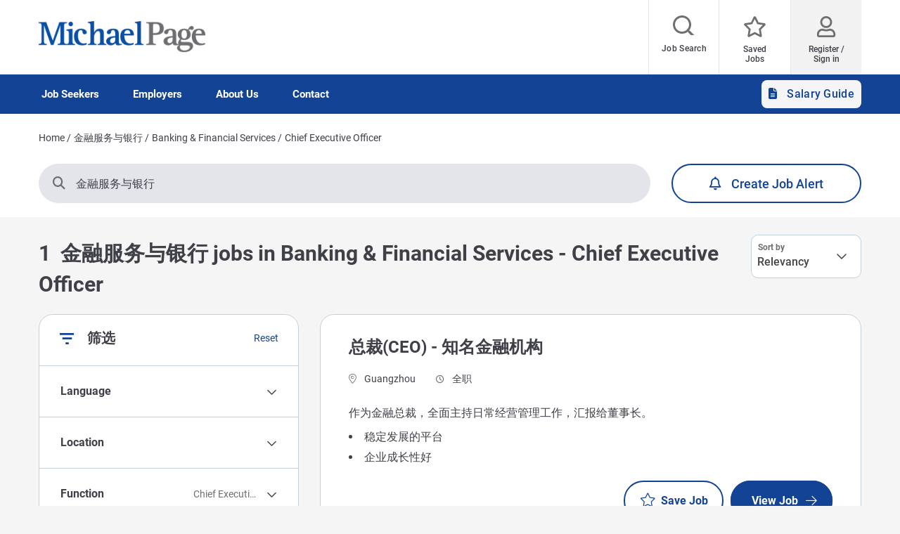

--- FILE ---
content_type: text/html; charset=UTF-8
request_url: https://www.michaelpage.com.cn/en/jobs/%E9%87%91%E8%9E%8D%E6%9C%8D%E5%8A%A1%E4%B8%8E%E9%93%B6%E8%A1%8C/banking-financial-services/chief-executive-officer
body_size: 24904
content:
<!DOCTYPE html>
<html lang="en" dir="ltr" prefix="content: http://purl.org/rss/1.0/modules/content/  dc: http://purl.org/dc/terms/  foaf: http://xmlns.com/foaf/0.1/  og: http://ogp.me/ns#  rdfs: http://www.w3.org/2000/01/rdf-schema#  schema: http://schema.org/  sioc: http://rdfs.org/sioc/ns#  sioct: http://rdfs.org/sioc/types#  skos: http://www.w3.org/2004/02/skos/core#  xsd: http://www.w3.org/2001/XMLSchema# ">
  <head>
    <script type="text/javascript"> 
  // Define dataLayer and the gtag function. 
  window.dataLayer = window.dataLayer || []; 
  function gtag(){dataLayer.push(arguments);} 

  // Default ad_storage to 'granted'. 
  gtag('consent', 'default', { 
        'ad_storage': "granted", 
        'analytics_storage': "granted", 
        'functionality_storage': "granted", 
        'personalization_storage': "granted", 
        'security_storage': "granted", 
        'ad_user_data': "granted",
        'ad_personalization': "granted",
'wait_for_update': 500 
});
</script>
<meta charset="utf-8" />
<meta name="description" content="Search for 金融服务与银行 jobs in Chief Executive Officer within Banking &amp;amp; Financial Services at some of the world&#039;s top companies using China&#039;s leading recruitment consultancy - Michael Page." />
<meta name="keywords" content="BD经理, 业务经理, 业务总监" />
<link rel="canonical" href="https://www.michaelpage.com.cn/en/jobs/%E9%87%91%E8%9E%8D%E6%9C%8D%E5%8A%A1%E4%B8%8E%E9%93%B6%E8%A1%8C/banking-financial-services/chief-executive-officer" />
<meta property="og:site_name" content="Michael Page" />
<meta property="og:type" content="website" />
<meta property="og:url" content="https://www.michaelpage.com.cn/en/jobs/%E9%87%91%E8%9E%8D%E6%9C%8D%E5%8A%A1%E4%B8%8E%E9%93%B6%E8%A1%8C/banking-financial-services/chief-executive-officer" />
<meta property="og:title" content="金融服务与银行 jobs in Banking &amp;amp; Financial Services - Chief Executive Officer | Michael Page" />
<meta property="og:image" content="https://www.michaelpage.com.cn/sites/michaelpage.com.cn/files/2021-07/mp_logo_500x500.jpg" />
<meta name="google-site-verification" content="VjreyDrrwcC3TRnXInwVJp4MTruUYlECaijnMmWG2FQ" />
<meta name="MobileOptimized" content="width" />
<meta name="HandheldFriendly" content="true" />
<meta name="viewport" content="width=device-width, initial-scale=1.0" />
<meta http-equiv="X-UA-Compatible" content="IE=edge,chrome=1" />
<script type="text/javascript">var thunderheadDataLayer = {"search_query":{"search":"","location":null,"sector":"IS003027","industry":"","contract":"","salary":"","salaryCurrency":""},"results":[{"search":"%E6%80%BB%E8%A3%81%28CEO%29%20-%20%E7%9F%A5%E5%90%8D%E9%87%91%E8%9E%8D%E6%9C%BA%E6%9E%84","location":"43193","sector":"IS003000","industry":"IS0028","contract":"permanent","salary":"","salaryCurrency":""}]}</script>
<script type="text/javascript">
var _hmt = _hmt || [];
(function() {
  var hm = document.createElement("script");
  hm.src = 'https://hm.baidu.com/hm.js?b44057d3c127650761f0bc83372056d1';
  var s = document.getElementsByTagName("script")[0];
  s.parentNode.insertBefore(hm, s);
})();
</script>
<link rel="icon" type="image/vnd.microsoft.icon" href="/themes/custom/mp_theme/favicon.ico" />
<script src="/sites/michaelpage.com.cn/files/google_tag/michaelpage_gtm/google_tag.script.js?t95ibe" defer></script>

    <!-- Added this to stop safari to convert numbers into phone number link. -->
    <meta name="format-detection" content="telephone=no">

        <title>金融服务与银行 jobs in Banking &amp; Financial Services - Chief Executive Officer | Michael Page</title>
    
    <link rel="dns-prefetch" href="https://eu2.thunderhead.com">
    <link rel="dns-prefetch" href="https://www.google-analytics.com">
    <link rel="dns-prefetch" href="https://static.hotjar.com">
    <link rel="dns-prefetch" href="https://www.googletagmanager.com">
    <link rel="stylesheet" media="all" href="/sites/michaelpage.com.cn/files/css/css_k858mFXv-SeBfu9lfsbUvp29hrGmBln2NWTfbVa6Obs.css?delta=0&language=en&theme=mp_theme&include=eJxtTFsOgjAQvFBtEy9EljLA6pat7VYjp5cg-OXPvDO90PoOPVW4qAVhKC2TeGqmUVMW2FEsWhIJr3BoXVS9M7p9wbREhH9hN2CkJuZGirB6fn-dnxmFSpw5krhxezfONZzCpdzZjIQwifbb4udv2l-Eq_EyuUfjNVR7C6qrEES7hoN94sU9Ga8advRJhyb4ACuZXV8" />
<link rel="stylesheet" media="all" href="/sites/michaelpage.com.cn/files/css/css_KZS13y4EkqOwFJdknsy2HpXMlVOSmpA-uBpADz8DvP4.css?delta=1&language=en&theme=mp_theme&include=eJxtTFsOgjAQvFBtEy9EljLA6pat7VYjp5cg-OXPvDO90PoOPVW4qAVhKC2TeGqmUVMW2FEsWhIJr3BoXVS9M7p9wbREhH9hN2CkJuZGirB6fn-dnxmFSpw5krhxezfONZzCpdzZjIQwifbb4udv2l-Eq_EyuUfjNVR7C6qrEES7hoN94sU9Ga8advRJhyb4ACuZXV8" />

    
  </head>
                <body class="page-jobs-金融服务与银行-banking-financial-services-chief-executive-officer section-jobs site-name-MP_CN i18n-en multi-language desktop-with-header-scroll role--anonymous sidebar-first one-sidebar mp-new-job-detail-variant-1">
    <noscript><iframe src="https://www.googletagmanager.com/ns.html?id=GTM-P455" height="0" width="0" style="display:none;visibility:hidden" title="Google Tag Manager technical content" tabindex="-1" aria-hidden="true"></iframe></noscript>
      <div class="dialog-off-canvas-main-canvas" data-off-canvas-main-canvas>
    <div class='layout-container page' id="page-wrapper">

      <!-- ______________________ HEADER _______________________ -->
        <div id="skip" tabindex="-1">
  <a href="#content">
    Skip to main navigation
  </a>
</div>
  <div id="smart-banner-region">
    
  </div>


<div class="header-wrapper" id="header">
  <header class="content-header clearfix">
          
              
        <div class="overlay"></div>
    <div class="container">
      <!-- Mobile menu icon -->
      <a href="javascript:void(0);" aria-label="mobile-menu" class="mobile-menu ">
                <i class="fal fa-bars" aria-hidden="true"></i>
        <span class="hide-element">Mobile Menu</span>
      </a>
      <div class="logo-container">
                  <a href="/en/" rel="home">
            <img width="245" height="45" src="/themes/custom/mp_theme/logo.png" alt="Michael Page - Jobs and recruitment agency in China" />
          </a>
            </div>

              <div id="header-region">
          <div class="active-lang dropdown">
            <a href="#" class="active-text"> English </a>
          </div>
            <div  class="region-wrapper region-header">
    <div class="language-switcher-language-url language_interface block-language block block-languageswitcher" id="block-languageswitcher" role="navigation" data-block-plugin-id="language_block:language_interface">
  
    
      
  </div>
<div id="block-headerblock" data-block-plugin-id="mp_homepage_block" class="block-mp-homepage block block-headerblock">
  
    
      <div class="header-links">
      <div class="job-search ">
      <button class="job-search-icon" aria-label="Job search">
        <span class='text'>Job Search</span>
      </button>
    </div>
        <div class="saved-jobs  ">
      <a href="/en/mypage/saved-jobs" aria-label="Saved Jobs">
        <span class="saved-job-aria-label">Saved Jobs, 0 currently saved jobs</span>
        <span class="saved-jobs-count " aria-hidden="true">
          0
        </span>
        <span class='text' aria-hidden="true">Saved Jobs</span>
      </a>
    </div>
        <div class="user-links">
                <a class="user_login" href="https://www.michaelpage.com.cn/en/mypage" aria-label="Register / Sign in">
        <span class='text'>Register / Sign in</span>
      </a>
      </div>
</div>
  </div>
<div class="th-anon-job-alert block-mp-personalisation block block-thanonymousjobalertblock" data-drupal-selector="th-anon-job-alert" id="block-thanonymousjobalertblock" data-block-plugin-id="th_anony_jobalert_block">
  
    
      <form action="/en/jobs/%E9%87%91%E8%9E%8D%E6%9C%8D%E5%8A%A1%E4%B8%8E%E9%93%B6%E8%A1%8C/banking-financial-services/chief-executive-officer" method="post" id="th-anon-job-alert" accept-charset="UTF-8">
  <a href="/job_alert-anon?thunderhead-alert=1" aria-label="Create job alert" tabindex="-1" class="use-ajax create-job-alert" rel="nofollow" data-drupal-selector="edit-modal" id="edit-modal"></a><input class="th-anon-ja-submit visually-hidden button js-form-submit form-submit is-disabled" data-drupal-selector="th-anon-ja-submit" disabled="disabled" type="submit" id="th-anon-ja-submit" name="op" value="Submit" role="button" />
<input autocomplete="off" data-drupal-selector="form-k1l7x0t6v-8hzjm9j9w09-gjcqdrq4zpqhvwmsjwocq" type="hidden" name="form_build_id" value="form-k1l7x0t6v-8HzJM9j9W09_gJcQdrq4ZpQhVwMsjWOcQ" />
<input data-drupal-selector="edit-th-anon-job-alert" type="hidden" name="form_id" value="th_anon_job_alert" />

</form>

  </div>

  </div>


        </div>
          </div>
  </header>
</div>
<div class="menu-overlay"></div>
<div class="native_mobile"></div>
<div class="search-overlay-bg"></div>      
  <div id="main" class="main-content">
    <!-- Menu bar -->
          <nav id="navigation-wrapper" class=ng-navigation-wrapper>
        <div class="container">
          <div id="block-headerblock" data-block-plugin-id="mp_homepage_block" class="block-mp-homepage block block-headerblock">
  
    
      <div class="header-links">
      <div class="job-search ">
      <button class="job-search-icon" aria-label="Job search">
        <span class='text'>Job Search</span>
      </button>
    </div>
        <div class="saved-jobs  ">
      <a href="/en/mypage/saved-jobs" aria-label="Saved Jobs">
        <span class="saved-job-aria-label">Saved Jobs, 0 currently saved jobs</span>
        <span class="saved-jobs-count " aria-hidden="true">
          0
        </span>
        <span class='text' aria-hidden="true">Saved Jobs</span>
      </a>
    </div>
        <div class="user-links">
                <a class="user_login" href="https://www.michaelpage.com.cn/en/mypage" aria-label="Register / Sign in">
        <span class='text'>Register / Sign in</span>
      </a>
      </div>
</div>
  </div>

            <div  class="region-wrapper region-navigation">
    <nav role="navigation" aria-labelledby="block-ngmainnavigation-menu" id="block-ngmainnavigation" data-block-plugin-id="menu_block:ng-main-navigation" class="ng-main-navigation block block-menu navigation menu--ng-main-navigation">
            
  <h4  class="visually-hidden" id="block-ngmainnavigation-menu" role="button">NG Main Navigation</h4>
  

    <div class="menu-contents">
          
<div class="menu-primary-menu">
                        <ul data-region="navigation" class="accordion-wrapper">
                                                                          <li class="primary-menu-level-0 accordion-content-wrapper">
                                  <div id="primary-nav-1" aria-controls="primary-nav-1-links" class="accordion-toggle accordion-mobile-only">
              <a href="javascript:void(0);" aria-expanded="false" role="button" class="top-main-menu">Job Seekers</a>
              <span class="show-second-level plus-icon" aria-expanded="false" role="button" aria-label="More options about Job Seekers"></span>
            </div>
            <div role="region" id="primary-nav-1-links" aria-labelledby="primary-nav-1" class="accordion-content">
              <div class="primary-nav-wrapper">
                <h3 class="main-menu-title">
                  <i class="far fas fa-arrow-left"></i>
                  Job Seekers
                </h3>
                                  <div class="nav-intro-wrapper">
                    




            <div class="ng-main-navigation__intro-image">  <img src="/sites/michaelpage.com.cn/files/2023-05/main-nav-job-seekers-gcn%20%281%29.jpg" width="219" height="146" alt="Two women engaged in conversation while seated at a table." loading="lazy" typeof="foaf:Image" />

</div>
      
                    




            <div class="ng-main-navigation__intro-heading-text">Start your job search</div>
      
                    




            <div class="ng-main-navigation__intro-body"><p>Browse our jobs and apply for your next role.</p>
</div>
      
                    




            <div class="ng-main-navigation__intro-cta"><a href="/en/job-search">Find jobs</a></div>
      
                  </div>
                                                                      <div class="menu-wrapper">
          <div class="menu-contain">
            <ul class="primary-menu-child-wrapper">
                                                                          <li class="menu-tab primary-menu-level-1 child-items">
                      <div class="accordion-toggle accordion-mobile-only">
                          <a href="/en/job-search" title="" id="menu-name--find-a-job" name="" rel="" class="menu-tab primary-menu-level-1 child-items" target="" accesskey="" data-drupal-link-system-path="node/323601">              Find a Job<span class="circle"></span>
            </a>
              <span class="show-third-level plus-icon" aria-expanded="false" role="button" aria-label="More options about Find a Job"></span>
            </div>
            <div role="region" class="accordion-content-1">
                                                      <ul class="secondary-menu-child-wrapper">
                                                    <li class="primary-menu-level-2">
                      <div class="accordion-toggle accordion-mobile-only">
              <span title="" id="menu-name--job-opportunities" name="" rel="" class="primary-menu-level-2" target="" accesskey="">Job Opportunities</span>
              <span class="show-fourth-level plus-icon" aria-expanded="false" role="button" aria-label="More options about Job Opportunities"></span>
            </div>
            <div role="region" class="accordion-content-2">
                                                      <ul>
                                                    <li class="primary-menu-level-3">
                                  <a href="/en/jobs/it" class="primary-menu-level-3" id="menu-name--technology" data-drupal-link-system-path="jobs/it">Technology</a>
                                                </li>
                                        <li class="primary-menu-level-3">
                                  <a href="/en/jobs/finance-accounting" class="primary-menu-level-3" id="menu-name--finance-accounting" data-drupal-link-system-path="jobs/finance-accounting">Finance &amp; Accounting</a>
                                                </li>
                                        <li class="primary-menu-level-3">
                                  <a href="/en/jobs/human-resources" class="primary-menu-level-3" id="menu-name--human-resources" data-drupal-link-system-path="jobs/human-resources">Human Resources</a>
                                                </li>
                                        <li class="primary-menu-level-3">
                                  <a href="/en/jobs/sales" class="primary-menu-level-3" id="menu-name--sales" data-drupal-link-system-path="jobs/sales">Sales</a>
                                                </li>
                                        <li class="primary-menu-level-3">
                                  <a href="/en/jobs/全国?contract=temp" title="" id="menu-name--work-from-home-or-hybrid" name="" rel="" target="" accesskey="" class="primary-menu-level-3" data-drupal-link-query="{&quot;contract&quot;:&quot;temp&quot;}" data-drupal-link-system-path="jobs/全国">Work from Home or Hybrid</a>
                                                </li>
                                        <li class="more-item-link primary-menu-level-3">
                                  <a href="/en/jobs" title="" id="menu-name--view-all-jobs" name="" rel="" class="more-item-link primary-menu-level-3" target="" accesskey="" data-drupal-link-system-path="jobs">View all jobs</a>
                                                </li>
            </ul>
            
                                                   </li>
                                        <li class="primary-menu-level-2">
                      <div class="accordion-toggle accordion-mobile-only">
              <span title="" id="menu-name--jobs-by-location" name="" rel="" class="primary-menu-level-2" target="" accesskey="">Jobs by location</span>
              <span class="show-fourth-level plus-icon" aria-expanded="false" role="button" aria-label="More options about Jobs by location"></span>
            </div>
            <div role="region" class="accordion-content-2">
                                                      <ul>
                                                    <li class="primary-menu-level-3">
                                  <a href="/en/jobs/beijing" class="primary-menu-level-3" id="menu-name--jobs-in-beijing" data-drupal-link-system-path="jobs/beijing">Jobs in Beijing</a>
                                                </li>
                                        <li class="primary-menu-level-3">
                                  <a href="/en/jobs/shanghai" class="primary-menu-level-3" id="menu-name--jobs-in-shanghai" data-drupal-link-system-path="jobs/shanghai">Jobs in Shanghai</a>
                                                </li>
                                        <li class="primary-menu-level-3">
                                  <a href="/en/jobs/shenzhen" class="primary-menu-level-3" id="menu-name--jobs-in-shenzhen" data-drupal-link-system-path="jobs/shenzhen">Jobs in Shenzhen</a>
                                                </li>
                                        <li class="primary-menu-level-3">
                                  <a href="/en/jobs/guangzhou" class="primary-menu-level-3" id="menu-name--jobs-in-guangzhou" data-drupal-link-system-path="jobs/guangzhou">Jobs in Guangzhou</a>
                                                </li>
                                        <li class="primary-menu-level-3">
                                  <a href="/en/jobs/suzhou" class="primary-menu-level-3" id="menu-name--jobs-in-suzhou" data-drupal-link-system-path="jobs/suzhou">Jobs in Suzhou</a>
                                                </li>
                                        <li class="primary-menu-level-3">
                                  <a href="/en/job-search/go-global" class="primary-menu-level-3" id="menu-name--overseas-opportunities" data-drupal-link-system-path="node/1024575">Overseas Opportunities</a>
                                                </li>
            </ul>
            
                                                   </li>
                                        <li class="primary-menu-level-2">
                      <div class="accordion-toggle accordion-mobile-only">
              <span title="" id="menu-name--resources" name="" rel="" class="primary-menu-level-2" target="" accesskey="">Resources</span>
              <span class="show-fourth-level plus-icon" aria-expanded="false" role="button" aria-label="More options about Resources"></span>
            </div>
            <div role="region" class="accordion-content-2">
                                                      <ul>
                                                    <li class="primary-menu-level-3">
                                  <a href="/en/salary-guide" class="primary-menu-level-3" id="menu-name--salary-guide" data-drupal-link-system-path="node/1030337">Salary Guide</a>
                                                </li>
                                        <li class="primary-menu-level-3">
                                  <a href="/en/salary-comparison-tool" title="" id="menu-name--salary-comparison-tool-" name="" rel="" target="" accesskey="" class="primary-menu-level-3" data-drupal-link-system-path="salary-comparison-tool">Salary Comparison Tool </a>
                                                </li>
                                        <li class="primary-menu-level-3">
                                  <a href="/en/search/blogs?search=templates" title="" id="menu-name--resume-templates-more" name="" rel="" target="" accesskey="" class="primary-menu-level-3" data-drupal-link-query="{&quot;search&quot;:&quot;templates&quot;}" data-drupal-link-system-path="search/blogs">Resume Templates &amp; More</a>
                                                </li>
                                        <li class="primary-menu-level-3">
                                  <a href="/en/mypage" title="" id="menu-name--create-an-account" name="" rel="" target="" accesskey="" class="primary-menu-level-3" data-drupal-link-system-path="mypage">Create an Account</a>
                                                </li>
                                        <li class="primary-menu-level-3">
                                  <a href="/en/submit-your-cv" class="primary-menu-level-3" id="menu-name--submit-your-cv" data-drupal-link-system-path="submit-your-cv">Submit your CV</a>
                                                </li>
            </ul>
            
                                                   </li>
            </ul>
            
                                                       </div>
                              </li>
                                                              <li class="menu-tab primary-menu-level-1 child-items">
                      <div class="accordion-toggle accordion-mobile-only">
                          <a href="/en/jobs/全国?contract=temp" title="" id="menu-name--contract-or-temp-jobs" name="" rel="" class="menu-tab primary-menu-level-1 child-items" target="" accesskey="" data-drupal-link-query="{&quot;contract&quot;:&quot;temp&quot;}" data-drupal-link-system-path="jobs/全国">              Contract or Temp Jobs<span class="circle"></span>
            </a>
              <span class="show-third-level plus-icon" aria-expanded="false" role="button" aria-label="More options about Contract or Temp Jobs"></span>
            </div>
            <div role="region" class="accordion-content-1">
                                                      <ul class="secondary-menu-child-wrapper">
                                                    <li class="primary-menu-level-2">
                      <div class="accordion-toggle accordion-mobile-only">
              <span title="" id="menu-name--contracting-jobs" name="" rel="" class="primary-menu-level-2" target="" accesskey="">Contracting Jobs</span>
              <span class="show-fourth-level plus-icon" aria-expanded="false" role="button" aria-label="More options about Contracting Jobs"></span>
            </div>
            <div role="region" class="accordion-content-2">
                                                      <ul>
                                                    <li class="primary-menu-level-3">
                                  <a href="/en/jobs/全国/it?contract=temp" title="" id="menu-name--technology--2" name="" rel="" target="" accesskey="" class="primary-menu-level-3" data-drupal-link-query="{&quot;contract&quot;:&quot;temp&quot;}" data-drupal-link-system-path="jobs/全国/it">Technology</a>
                                                </li>
                                        <li class="primary-menu-level-3">
                                  <a href="/en/jobs/全国/finance-accounting?contract=temp" title="" id="menu-name--finance-accounting--2" name="" rel="" target="" accesskey="" class="primary-menu-level-3" data-drupal-link-query="{&quot;contract&quot;:&quot;temp&quot;}" data-drupal-link-system-path="jobs/全国/finance-accounting">Finance &amp; Accounting</a>
                                                </li>
                                        <li class="primary-menu-level-3">
                                  <a href="/en/jobs/全国/human-resources?contract=temp" title="" id="menu-name--human-resources--2" name="" rel="" target="" accesskey="" class="primary-menu-level-3" data-drupal-link-query="{&quot;contract&quot;:&quot;temp&quot;}" data-drupal-link-system-path="jobs/全国/human-resources">Human Resources</a>
                                                </li>
                                        <li class="primary-menu-level-3">
                                  <a href="/en/jobs/全国/secretarial-office-support?contract=temp" title="" id="menu-name--secretarial-office-support" name="" rel="" target="" accesskey="" class="primary-menu-level-3" data-drupal-link-query="{&quot;contract&quot;:&quot;temp&quot;}" data-drupal-link-system-path="jobs/全国/secretarial-office-support">Secretarial &amp; Office Support</a>
                                                </li>
                                        <li class="primary-menu-level-3">
                                  <a href="/en/jobs/全国/secretarial-office-support?contract=temp" title="" id="menu-name--procurement-supply-chain" name="" rel="" target="" accesskey="" class="primary-menu-level-3" data-drupal-link-query="{&quot;contract&quot;:&quot;temp&quot;}" data-drupal-link-system-path="jobs/全国/secretarial-office-support">Procurement &amp; Supply Chain</a>
                                                </li>
                                        <li class="more-item-link primary-menu-level-3">
                                  <a href="/en/jobs/全国?contract=temp" title="" id="menu-name--view-all-contracting-jobs-" name="" rel="" class="more-item-link primary-menu-level-3" target="" accesskey="" data-drupal-link-query="{&quot;contract&quot;:&quot;temp&quot;}" data-drupal-link-system-path="jobs/全国">View all contracting jobs </a>
                                                </li>
            </ul>
            
                                                   </li>
                                        <li class="primary-menu-level-2">
                      <div class="accordion-toggle accordion-mobile-only">
              <span title="" id="menu-name--contracting-resources" name="" rel="" class="primary-menu-level-2" target="" accesskey="">Contracting Resources</span>
              <span class="show-fourth-level plus-icon" aria-expanded="false" role="button" aria-label="More options about Contracting Resources"></span>
            </div>
            <div role="region" class="accordion-content-2">
                                                      <ul>
                                                    <li class="primary-menu-level-3">
                                  <a href="https://www.michaelpage.com.cn/content/contractors-en/" class="primary-menu-level-3" id="menu-name--thinking-of-becoming-a-contractor">Thinking of Becoming a Contractor?</a>
                                                </li>
                                        <li class="primary-menu-level-3">
                                  <a href="https://www.michaelpage.com.cn/content/contractors-en/#stats" class="primary-menu-level-3" id="menu-name--faqs-about-being-contractor">FAQs about being Contractor</a>
                                                </li>
            </ul>
            
                                                   </li>
            </ul>
            
                                                       </div>
                              </li>
                                                              <li class="menu-tab primary-menu-level-1 child-items">
                      <div class="accordion-toggle accordion-mobile-only">
                          <a href="/en/advice" title="" id="menu-name--career-advice" name="" rel="" class="menu-tab primary-menu-level-1 child-items" target="" accesskey="" data-drupal-link-system-path="advice">              Career Advice<span class="circle"></span>
            </a>
              <span class="show-third-level plus-icon" aria-expanded="false" role="button" aria-label="More options about Career Advice"></span>
            </div>
            <div role="region" class="accordion-content-1">
                                                      <ul class="secondary-menu-child-wrapper">
                                                    <li class="primary-menu-level-2">
                      <div class="accordion-toggle accordion-mobile-only">
              <span title="" id="menu-name--career-tips" name="" rel="" class="primary-menu-level-2" target="" accesskey="">Career Tips</span>
              <span class="show-fourth-level plus-icon" aria-expanded="false" role="button" aria-label="More options about Career Tips"></span>
            </div>
            <div role="region" class="accordion-content-2">
                                                      <ul>
                                                    <li class="primary-menu-level-3">
                                  <a href="/en/advice/career-advice/changing-jobs" title="" id="menu-name--changing-jobs" name="" rel="" target="" accesskey="" class="primary-menu-level-3" data-drupal-link-system-path="taxonomy/term/1266">Changing jobs</a>
                                                </li>
                                        <li class="primary-menu-level-3">
                                  <a href="/en/advice/career-advice/interview" title="" id="menu-name--interview" name="" rel="" target="" accesskey="" class="primary-menu-level-3" data-drupal-link-system-path="taxonomy/term/1271">Interview</a>
                                                </li>
                                        <li class="primary-menu-level-3">
                                  <a href="/en/advice/career-advice/resume-and-cover-letter" title="" id="menu-name--resume-and-cover-letter" name="" rel="" target="" accesskey="" class="primary-menu-level-3" data-drupal-link-system-path="taxonomy/term/1276">Resume and cover letter</a>
                                                </li>
                                        <li class="more-item-link primary-menu-level-3">
                                  <a href="/en/advice" title="" id="menu-name--explore-all-categories" name="" rel="" class="more-item-link primary-menu-level-3" target="" accesskey="" data-drupal-link-system-path="advice">Explore all categories</a>
                                                </li>
            </ul>
            
                                                   </li>
                                        <li class="primary-menu-level-2">
                      <div class="accordion-toggle accordion-mobile-only">
              <span title="" id="menu-name--most-popular-articles" name="" rel="" class="primary-menu-level-2" target="" accesskey="">Most Popular Articles</span>
              <span class="show-fourth-level plus-icon" aria-expanded="false" role="button" aria-label="More options about Most Popular Articles"></span>
            </div>
            <div role="region" class="accordion-content-2">
                                                      <ul>
                                                    <li class="primary-menu-level-3">
                                  <a href="/en/advice/career-advice/interview/common-job-interview-questions-china" class="primary-menu-level-3" id="menu-name--13-most-common-job-interview-questions-in-china" data-drupal-link-system-path="node/2731">13 most common job interview questions in China</a>
                                                </li>
                                        <li class="primary-menu-level-3">
                                  <a href="/en/advice/career-advice/salary-negotiation/how-negotiate-higher-salary" class="primary-menu-level-3" id="menu-name--salary-negotiation-tips-and-strategies" data-drupal-link-system-path="node/1013108">Salary negotiation tips and strategies</a>
                                                </li>
                                        <li class="more-item-link primary-menu-level-3">
                                  <a href="/en/advice" title="" id="menu-name--read-latest-articles-" name="" rel="" class="more-item-link primary-menu-level-3" target="" accesskey="" data-drupal-link-system-path="advice">Read latest articles </a>
                                                </li>
            </ul>
            
                                                   </li>
            </ul>
            
                                                       </div>
                              </li>
            </ul>
              </div></div>
            
                                             </div></div>
                                        </li>
                                                              <li class="primary-menu-level-0 accordion-content-wrapper">
                                  <div id="primary-nav-2" aria-controls="primary-nav-2-links" class="accordion-toggle accordion-mobile-only">
              <a href="javascript:void(0);" aria-expanded="false" role="button" class="top-main-menu">Employers</a>
              <span class="show-second-level plus-icon" aria-expanded="false" role="button" aria-label="More options about Employers"></span>
            </div>
            <div role="region" id="primary-nav-2-links" aria-labelledby="primary-nav-2" class="accordion-content">
              <div class="primary-nav-wrapper">
                <h3 class="main-menu-title">
                  <i class="far fas fa-arrow-left"></i>
                  Employers
                </h3>
                                  <div class="nav-intro-wrapper">
                    




            <div class="ng-main-navigation__intro-image">  <img src="/sites/michaelpage.com.cn/files/2023-05/main-nav-employers%20%281%29.jpg" width="219" height="146" alt="Michael Page Employers" loading="lazy" typeof="foaf:Image" />

</div>
      
                    




            <div class="ng-main-navigation__intro-heading-text">Ready to recruit</div>
      
                    




            <div class="ng-main-navigation__intro-body"><p>The right candidate is just a few clicks away</p>
</div>
      
                    




            <div class="ng-main-navigation__intro-cta"><a href="/en/request-call-back">Request a call back</a></div>
      
                  </div>
                                                                      <div class="menu-wrapper">
          <div class="menu-contain">
            <ul class="primary-menu-child-wrapper">
                                                                          <li class="menu-tab primary-menu-level-1 child-items">
                      <div class="accordion-toggle accordion-mobile-only">
                          <a href="/en/recruitment-expertise" class="menu-tab primary-menu-level-1 child-items" id="menu-name--looking-to-hire" data-drupal-link-system-path="node/1018507">              Looking to Hire?<span class="circle"></span>
            </a>
              <span class="show-third-level plus-icon" aria-expanded="false" role="button" aria-label="More options about Looking to Hire?"></span>
            </div>
            <div role="region" class="accordion-content-1">
                                                      <ul class="secondary-menu-child-wrapper">
                                                    <li class="primary-menu-level-2">
                      <div class="accordion-toggle accordion-mobile-only">
              <span title="" id="menu-name--looking-for-talent-in" name="" rel="" class="primary-menu-level-2" target="" accesskey="">Looking for Talent in</span>
              <span class="show-fourth-level plus-icon" aria-expanded="false" role="button" aria-label="More options about Looking for Talent in"></span>
            </div>
            <div role="region" class="accordion-content-2">
                                                      <ul>
                                                    <li class="primary-menu-level-3">
                                  <a href="/en/recruitment-expertise/technology" class="primary-menu-level-3" id="menu-name--technology--3" data-drupal-link-system-path="node/1018561">Technology</a>
                                                </li>
                                        <li class="primary-menu-level-3">
                                  <a href="/en/recruitment-expertise/finance-accounting" class="primary-menu-level-3" id="menu-name--finance-accounting--3" data-drupal-link-system-path="node/1018550">Finance &amp; Accounting</a>
                                                </li>
                                        <li class="primary-menu-level-3">
                                  <a href="/en/recruitment-expertise/human-resources" class="primary-menu-level-3" id="menu-name--human-resources--3" data-drupal-link-system-path="node/1018551">Human Resources</a>
                                                </li>
                                        <li class="primary-menu-level-3">
                                  <a href="/en/recruitment-expertise/sales" class="primary-menu-level-3" id="menu-name--sales--2" data-drupal-link-system-path="node/1018559">Sales</a>
                                                </li>
                                        <li class="primary-menu-level-3">
                                  <a href="/en/recruitment-expertise/banking-financial-services" class="primary-menu-level-3" id="menu-name--banking-financial-services-" data-drupal-link-system-path="node/1018518">Banking &amp; Financial Services </a>
                                                </li>
                                        <li class="more-item-link primary-menu-level-3">
                                  <a href="/en/recruitment-expertise" title="" id="menu-name--our-areas-of-expertise-" name="" rel="" class="more-item-link primary-menu-level-3" target="" accesskey="" data-drupal-link-system-path="node/1018507">Our areas of expertise </a>
                                                </li>
            </ul>
            
                                                   </li>
                                        <li class="primary-menu-level-2">
                      <div class="accordion-toggle accordion-mobile-only">
              <span title="" id="menu-name--our-competitive-advantages" name="" rel="" class="primary-menu-level-2" target="" accesskey="">Our Competitive Advantages</span>
              <span class="show-fourth-level plus-icon" aria-expanded="false" role="button" aria-label="More options about Our Competitive Advantages"></span>
            </div>
            <div role="region" class="accordion-content-2">
                                                      <ul>
                                                    <li class="primary-menu-level-3">
                                  <a href="/en/recruitment-services/michael-page-sourcing-methodology" class="primary-menu-level-3" id="menu-name--our-sourcing-methodology">Our sourcing methodology</a>
                                                </li>
                                        <li class="primary-menu-level-3">
                                  <a href="/en/recruitment-services/reasons-partner-michael-page" class="primary-menu-level-3" id="menu-name--reasons-to-partner-with-michael-page">Reasons to partner with Michael Page</a>
                                                </li>
                                        <li class="primary-menu-level-3">
                                  <a href="/en/recruitment-expertise/executive-search" title="" id="menu-name--executive-search" name="" rel="" target="" accesskey="" class="primary-menu-level-3" data-drupal-link-system-path="node/1018547">Executive Search</a>
                                                </li>
                                        <li class="primary-menu-level-3">
                                  <a href="/en/recruitment-expertise/overseas-talent" class="primary-menu-level-3" id="menu-name--hiring-for-overseas-expansion" data-drupal-link-system-path="node/1025268">Hiring for Overseas Expansion</a>
                                                </li>
                                        <li class="primary-menu-level-3">
                                  <a href="/en/reachtalent" title="" id="menu-name--job-advertising-reachtalent" name="" rel="" target="" accesskey="" class="primary-menu-level-3" data-drupal-link-system-path="node/366696">Job Advertising: ReachTalent</a>
                                                </li>
                                        <li class="primary-menu-level-3">
                                  <a href="/en/testimonial" title="" id="menu-name--client-testimonials" name="" rel="" target="" accesskey="" class="primary-menu-level-3" data-drupal-link-system-path="node/366716">Client Testimonials</a>
                                                </li>
            </ul>
            
                                                   </li>
            </ul>
            
                                                       </div>
                              </li>
                                                              <li class="primary-menu-level-1 child-items">
                      <div class="accordion-toggle accordion-mobile-only">
                          <a href="/content/hiring-contractors-en/" title="" id="menu-name--hiring-contractors" name="" rel="" target="" accesskey="" class="primary-menu-level-1 child-items">              Hiring Contractors<span class="circle"></span>
            </a>
              <span class="show-third-level plus-icon" aria-expanded="false" role="button" aria-label="More options about Hiring Contractors"></span>
            </div>
            <div role="region" class="accordion-content-1">
                                                      <ul class="secondary-menu-child-wrapper">
                                                    <li class="primary-menu-level-2">
                      <div class="accordion-toggle accordion-mobile-only">
              <span title="" id="menu-name--our-expertise-in-contracting" name="" rel="" class="primary-menu-level-2" target="" accesskey="">Our Expertise in Contracting</span>
              <span class="show-fourth-level plus-icon" aria-expanded="false" role="button" aria-label="More options about Our Expertise in Contracting"></span>
            </div>
            <div role="region" class="accordion-content-2">
                                                      <ul>
                                                    <li class="primary-menu-level-3">
                                  <a href="https://www.michaelpage.com.cn/content/hiring-contractors-en/#benefit-section" class="primary-menu-level-3" id="menu-name--why-hire-contract-talent">why hire contract talent</a>
                                                </li>
                                        <li class="primary-menu-level-3">
                                  <a href="https://www.michaelpage.com.cn/content/hiring-contractors-en/#stats" class="primary-menu-level-3" id="menu-name--faqs-about-contracting">FAQs about Contracting</a>
                                                </li>
                                        <li class="primary-menu-level-3">
                                  <a href="https://www.michaelpage.com.cn/content/hiring-contractors-en/#contact-form" class="primary-menu-level-3" id="menu-name--contact-us-for-consultation">Contact Us for Consultation</a>
                                                </li>
            </ul>
            
                                                   </li>
                                        <li class="primary-menu-level-2">
                      <div class="accordion-toggle accordion-mobile-only">
              <span title="" id="menu-name--contracting-resources--2" name="" rel="" class="primary-menu-level-2" target="" accesskey="">Contracting Resources</span>
              <span class="show-fourth-level plus-icon" aria-expanded="false" role="button" aria-label="More options about Contracting Resources"></span>
            </div>
            <div role="region" class="accordion-content-2">
                                                      <ul>
                                                    <li class="primary-menu-level-3">
                                  <a href="/en/advice/management-advice/hiring/checklist-contracting-right-your-business" title="" id="menu-name--checklist-is-contracting-right-for-your-business" name="" rel="" target="" accesskey="" class="primary-menu-level-3" data-drupal-link-system-path="node/3866">Checklist: Is contracting right for your business?</a>
                                                </li>
            </ul>
            
                                                   </li>
            </ul>
            
                                                       </div>
                              </li>
                                                              <li class="menu-tab primary-menu-level-1 child-items">
                      <div class="accordion-toggle accordion-mobile-only">
                          <a href="/en/advice/market-insights/industry-reports" title="" id="menu-name--reports-and-resources" name="" rel="" class="menu-tab primary-menu-level-1 child-items" target="" accesskey="" data-drupal-link-system-path="taxonomy/term/1331">              Reports and Resources<span class="circle"></span>
            </a>
              <span class="show-third-level plus-icon" aria-expanded="false" role="button" aria-label="More options about Reports and Resources"></span>
            </div>
            <div role="region" class="accordion-content-1">
                                                      <ul class="secondary-menu-child-wrapper">
                                                    <li class="primary-menu-level-2">
                      <div class="accordion-toggle accordion-mobile-only">
              <span title="" id="menu-name--page-insights" name="" rel="" class="primary-menu-level-2" target="" accesskey="">Page Insights</span>
              <span class="show-fourth-level plus-icon" aria-expanded="false" role="button" aria-label="More options about Page Insights"></span>
            </div>
            <div role="region" class="accordion-content-2">
                                                      <ul>
                                                    <li class="primary-menu-level-3">
                                  <a href="/en/salary-guide" class="primary-menu-level-3" id="menu-name--salary-guide--2" data-drupal-link-system-path="node/1030337">Salary Guide</a>
                                                </li>
                                        <li class="primary-menu-level-3">
                                  <a href="/en/salary-benchmark-tool" title="" id="menu-name--salary-benchmark-tool" name="" rel="" target="" accesskey="" class="primary-menu-level-3" data-drupal-link-system-path="salary-benchmark-tool">Salary Benchmark Tool</a>
                                                </li>
                                        <li class="primary-menu-level-3">
                                  <a href="/en/greater-bay-area" title="" id="menu-name--talent-insight-in-greater-bay-area" name="" rel="" target="" accesskey="" class="primary-menu-level-3" data-drupal-link-system-path="node/977247">Talent Insight in Greater Bay Area</a>
                                                </li>
                                        <li class="primary-menu-level-3">
                                  <a href="/en/talent-trends" class="primary-menu-level-3" id="menu-name--talent-trends" data-drupal-link-system-path="node/1027862">Talent Trends</a>
                                                </li>
                                        <li target="_blank" class="primary-menu-level-3">
                                  <a href="https://www.pageexecutive.com/webinar/navigating-complexity" target="_blank" class="primary-menu-level-3" id="menu-name--executive-trends">Executive Trends</a>
                                                </li>
            </ul>
            
                                                   </li>
                                        <li class="primary-menu-level-2">
                      <div class="accordion-toggle accordion-mobile-only">
              <a href="/en/advice/management-advice" class="primary-menu-level-2" id="menu-name--management-advice" data-drupal-link-system-path="taxonomy/term/1256">Management Advice</a>
              <span class="show-fourth-level plus-icon" aria-expanded="false" role="button" aria-label="More options about Management Advice"></span>
            </div>
            <div role="region" class="accordion-content-2">
                                                      <ul>
                                                    <li class="primary-menu-level-3">
                                  <a href="/en/advice/management-advice/engagement-and-retention" class="primary-menu-level-3" id="menu-name--engagement-and-retention">Engagement and retention</a>
                                                </li>
                                        <li class="primary-menu-level-3">
                                  <a href="/en/advice/management-advice/hiring" class="primary-menu-level-3" id="menu-name--hiring">Hiring</a>
                                                </li>
                                        <li class="primary-menu-level-3">
                                  <a href="/en/advice/management-advice/leadership" class="primary-menu-level-3" id="menu-name--leadership">Leadership</a>
                                                </li>
                                        <li class="primary-menu-level-3">
                                  <a href="/en/advice/management-advice/diversity-and-inclusion" class="primary-menu-level-3" id="menu-name--diversity-and-inclusion">Diversity and inclusion</a>
                                                </li>
                                        <li class="more-item-link primary-menu-level-3">
                                  <a href="/en/advice/management-advice" title="" id="menu-name--explore-all-categories-" name="" rel="" class="more-item-link primary-menu-level-3" target="" accesskey="" data-drupal-link-system-path="taxonomy/term/1256">Explore all categories </a>
                                                </li>
            </ul>
            
                                                   </li>
            </ul>
            
                                                       </div>
                              </li>
            </ul>
              </div></div>
            
                                             </div></div>
                                        </li>
                                                              <li class="primary-menu-level-0 accordion-content-wrapper">
                                  <div id="primary-nav-3" aria-controls="primary-nav-3-links" class="accordion-toggle accordion-mobile-only">
              <a href="javascript:void(0);" aria-expanded="false" role="button" class="top-main-menu">About Us</a>
              <span class="show-second-level plus-icon" aria-expanded="false" role="button" aria-label="More options about About Us"></span>
            </div>
            <div role="region" id="primary-nav-3-links" aria-labelledby="primary-nav-3" class="accordion-content">
              <div class="primary-nav-wrapper">
                <h3 class="main-menu-title">
                  <i class="far fas fa-arrow-left"></i>
                  About Us
                </h3>
                                  <div class="nav-intro-wrapper">
                    




            <div class="ng-main-navigation__intro-image">  <img src="/sites/michaelpage.com.cn/files/2023-06/main-nav-about-gcn%20%282%29_0.jpg" width="219" height="146" alt="Michael Page About us" loading="lazy" typeof="foaf:Image" />

</div>
      
                    




            <div class="ng-main-navigation__intro-heading-text">Start your career with us</div>
      
                    




            <div class="ng-main-navigation__intro-body"><p>PageGroup changes lives for people through creating opportunity to reach potential.</p>
</div>
      
                    




            <div class="ng-main-navigation__intro-cta"><a href="/en/recruitment-jobs/apply">Apply now</a></div>
      
                  </div>
                                                                      <div class="menu-wrapper">
          <div class="menu-contain">
            <ul class="primary-menu-child-wrapper">
                                                                          <li class="menu-tab primary-menu-level-1 child-items">
                      <div class="accordion-toggle accordion-mobile-only">
                          <a href="/en/about-us" title="" id="menu-name--about-michael-page" name="" rel="" class="menu-tab primary-menu-level-1 child-items" target="" accesskey="" data-drupal-link-system-path="node/324661">              About Michael Page<span class="circle"></span>
            </a>
              <span class="show-third-level plus-icon" aria-expanded="false" role="button" aria-label="More options about About Michael Page"></span>
            </div>
            <div role="region" class="accordion-content-1">
                                                      <ul class="secondary-menu-child-wrapper">
                                                    <li class="primary-menu-level-2">
                      <div class="accordion-toggle accordion-mobile-only">
              <span title="" id="menu-name--our-success" name="" rel="" class="primary-menu-level-2" target="" accesskey="">Our Success</span>
              <span class="show-fourth-level plus-icon" aria-expanded="false" role="button" aria-label="More options about Our Success"></span>
            </div>
            <div role="region" class="accordion-content-2">
                                                      <ul>
                                                    <li class="primary-menu-level-3">
                                  <a href="/en/about-us/media-releases" class="primary-menu-level-3" id="menu-name--media-release">Media Release</a>
                                                </li>
                                        <li class="primary-menu-level-3">
                                  <a href="/en/about-us/awards" class="primary-menu-level-3" id="menu-name--awards">Awards</a>
                                                </li>
                                        <li class="primary-menu-level-3">
                                  <a href="/en/testimonial" title="" id="menu-name--reviews" name="" rel="" target="" accesskey="" class="primary-menu-level-3" data-drupal-link-system-path="node/366716">Reviews</a>
                                                </li>
            </ul>
            
                                                   </li>
                                        <li class="primary-menu-level-2">
                      <div class="accordion-toggle accordion-mobile-only">
              <span title="" id="menu-name--our-commitment" name="" rel="" class="primary-menu-level-2" target="" accesskey="">Our Commitment</span>
              <span class="show-fourth-level plus-icon" aria-expanded="false" role="button" aria-label="More options about Our Commitment"></span>
            </div>
            <div role="region" class="accordion-content-2">
                                                      <ul>
                                                    <li class="primary-menu-level-3">
                                  <a href="/en/advice/management-advice/diversity-and-inclusion" title="" id="menu-name--diversity-and-inclusion--2" name="" rel="" target="" accesskey="" class="primary-menu-level-3" data-drupal-link-system-path="taxonomy/term/1336">Diversity and inclusion</a>
                                                </li>
                                        <li class="primary-menu-level-3">
                                  <a href="/en/testimonial" title="" id="menu-name--our-partners" name="" rel="" target="" accesskey="" class="primary-menu-level-3" data-drupal-link-system-path="node/366716">Our Partners</a>
                                                </li>
            </ul>
            
                                                   </li>
                                        <li class="primary-menu-level-2">
                      <div class="accordion-toggle accordion-mobile-only">
              <span title="" id="menu-name--our-brands" name="" rel="" class="primary-menu-level-2" target="" accesskey="">Our Brands</span>
              <span class="show-fourth-level plus-icon" aria-expanded="false" role="button" aria-label="More options about Our Brands"></span>
            </div>
            <div role="region" class="accordion-content-2">
                                                      <ul>
                                                    <li class="primary-menu-level-3">
                                  <a href="https://www.page.com/" class="primary-menu-level-3" id="menu-name--pagegroup">PageGroup</a>
                                                </li>
                                        <li class="primary-menu-level-3">
                                  <a href="https://www.pageexecutive.com/" class="primary-menu-level-3" id="menu-name--page-executive">Page Executive</a>
                                                </li>
                                        <li class="primary-menu-level-3">
                                  <a href="https://www.pageoutsourcing.com/contact/china-en" title="" id="menu-name--page-outsourcing" name="" rel="" class="primary-menu-level-3" target="" accesskey="">Page Outsourcing</a>
                                                </li>
            </ul>
            
                                                   </li>
            </ul>
            
                                                       </div>
                              </li>
                                                              <li class="menu-tab primary-menu-level-1 child-items">
                      <div class="accordion-toggle accordion-mobile-only">
                          <a href="/en/recruitment-jobs" title="" id="menu-name--career-with-pagegroup" name="" rel="" class="menu-tab primary-menu-level-1 child-items" target="" accesskey="" data-drupal-link-system-path="node/366601">              Career with PageGroup<span class="circle"></span>
            </a>
              <span class="show-third-level plus-icon" aria-expanded="false" role="button" aria-label="More options about Career with PageGroup"></span>
            </div>
            <div role="region" class="accordion-content-1">
                                                      <ul class="secondary-menu-child-wrapper">
                                                    <li class="primary-menu-level-2">
                      <div class="accordion-toggle accordion-mobile-only">
              <span title="" id="menu-name--join-pagegroup" name="" rel="" class="primary-menu-level-2" target="" accesskey="">Join PageGroup</span>
              <span class="show-fourth-level plus-icon" aria-expanded="false" role="button" aria-label="More options about Join PageGroup"></span>
            </div>
            <div role="region" class="accordion-content-2">
                                                      <ul>
                                                    <li class="primary-menu-level-3">
                                  <a href="/en/recruitment-jobs/why-choose-us" title="" id="menu-name--why-choose-us" name="" rel="" target="" accesskey="" class="primary-menu-level-3" data-drupal-link-system-path="node/366611">Why choose us?</a>
                                                </li>
                                        <li class="primary-menu-level-3">
                                  <a href="/en/recruitment-jobs/your-role-here" title="" id="menu-name--your-role-here" name="" rel="" target="" accesskey="" class="primary-menu-level-3" data-drupal-link-system-path="node/366616">Your role here</a>
                                                </li>
                                        <li class="primary-menu-level-3">
                                  <a href="/en/recruitment-jobs/use-your-skills" title="" id="menu-name--use-your-skills" name="" rel="" target="" accesskey="" class="primary-menu-level-3" data-drupal-link-system-path="node/366621">Use your skills</a>
                                                </li>
                                        <li class="primary-menu-level-3">
                                  <a href="/en/recruitment-jobs/faqs" title="" id="menu-name--faqs" name="" rel="" target="" accesskey="" class="primary-menu-level-3" data-drupal-link-system-path="node/366626">FAQs</a>
                                                </li>
                                        <li class="primary-menu-level-3">
                                  <a href="/en/recruitment-jobs/apply" title="" id="menu-name--apply-now" name="" rel="" target="" accesskey="" class="primary-menu-level-3" data-drupal-link-system-path="node/366631">Apply now</a>
                                                </li>
            </ul>
            
                                                   </li>
            </ul>
            
                                                       </div>
                              </li>
            </ul>
              </div></div>
            
                                             </div></div>
                                        </li>
                                                              <li class="primary-menu-level-0 accordion-content-wrapper">
                                  <div id="primary-nav-4" aria-controls="primary-nav-4-links" class="accordion-toggle accordion-mobile-only">
              <a href="javascript:void(0);" aria-expanded="false" role="button" class="top-main-menu">Contact</a>
              <span class="show-second-level plus-icon" aria-expanded="false" role="button" aria-label="More options about Contact"></span>
            </div>
            <div role="region" id="primary-nav-4-links" aria-labelledby="primary-nav-4" class="accordion-content">
              <div class="primary-nav-wrapper">
                <h3 class="main-menu-title">
                  <i class="far fas fa-arrow-left"></i>
                  Contact
                </h3>
                                  <div class="nav-intro-wrapper">
                    




            <div class="ng-main-navigation__intro-image">  <img src="/sites/michaelpage.com.cn/files/2023-05/main-nav-contact%20%282%29.jpg" width="219" height="146" alt="Michael Page Contact us" loading="lazy" typeof="foaf:Image" />

</div>
      
                    




            <div class="ng-main-navigation__intro-heading-text">Contact us today</div>
      
                    




            <div class="ng-main-navigation__intro-body"><p>If you have any questions, we’re here to help.</p>
</div>
      
                    




            <div class="ng-main-navigation__intro-cta"><a href="/en/contact">Contact us</a></div>
      
                  </div>
                                                                      <div class="menu-wrapper">
          <div class="menu-contain">
            <ul class="primary-menu-child-wrapper">
                                                                          <li class="primary-menu-level-1 child-items">
                      <div class="accordion-toggle accordion-mobile-only">
                          <span title="" id="menu-name--get-in-touch" name="" rel="" class="primary-menu-level-1 child-items" target="" accesskey="">              Get in Touch<span class="circle"></span>
            </span>
              <span class="show-third-level plus-icon" aria-expanded="false" role="button" aria-label="More options about Get in Touch"></span>
            </div>
            <div role="region" class="accordion-content-1">
                                                      <ul class="secondary-menu-child-wrapper">
                                                    <li class="primary-menu-level-2">
                                  <a href="/en/request-call-back" class="primary-menu-level-2" id="menu-name--looking-to-hire--2" data-drupal-link-system-path="node/1018486">Looking to hire?</a>
                                                </li>
                                        <li class="primary-menu-level-2">
                                  <a href="/en/submit-feedback" class="primary-menu-level-2" id="menu-name--feedback" data-drupal-link-system-path="node/324741">Feedback</a>
                                                </li>
            </ul>
            
                                                       </div>
                              </li>
                                                              <li class="primary-menu-level-1 child-items">
                      <div class="accordion-toggle accordion-mobile-only">
                          <span title="" id="menu-name--find-our-offices" name="" rel="" class="primary-menu-level-1 child-items" target="" accesskey="">              Find our offices<span class="circle"></span>
            </span>
              <span class="show-third-level plus-icon" aria-expanded="false" role="button" aria-label="More options about Find our offices"></span>
            </div>
            <div role="region" class="accordion-content-1">
                                                      <ul class="secondary-menu-child-wrapper">
                                                    <li class="primary-menu-level-2">
                                  <a href="/en/contact-us/beijing" title="" id="menu-name--beijing" name="" rel="" target="" accesskey="" class="primary-menu-level-2" data-drupal-link-system-path="node/973407">Beijing</a>
                                                </li>
                                        <li class="primary-menu-level-2">
                                  <a href="/en/contact-us/shanghai-hkri" title="" id="menu-name--shanghai" name="" rel="" target="" accesskey="" class="primary-menu-level-2" data-drupal-link-system-path="node/973575">Shanghai</a>
                                                </li>
                                        <li class="primary-menu-level-2">
                                  <a href="/en/contact-us/shenzhen" title="" id="menu-name--shenzhen" name="" rel="" target="" accesskey="" class="primary-menu-level-2" data-drupal-link-system-path="node/973741">Shenzhen</a>
                                                </li>
                                        <li class="primary-menu-level-2">
                                  <a href="/en/contact-us/guangzhou" title="" id="menu-name--guangzhou" name="" rel="" target="" accesskey="" class="primary-menu-level-2" data-drupal-link-system-path="node/973812">Guangzhou</a>
                                                </li>
                                        <li class="more-item-link primary-menu-level-2">
                                  <a href="/en/contact" title="" id="menu-name--view-all-offices" name="" rel="" class="more-item-link primary-menu-level-2" target="" accesskey="" data-drupal-link-system-path="node/973080">View all offices</a>
                                                </li>
            </ul>
            
                                                       </div>
                              </li>
            </ul>
              </div></div>
            
                                             </div></div>
                                        </li>
            </ul>
            
  </div>

    
      </div>
</nav>
<div id="block-mp-theme-talenttrendsmenu" data-block-plugin-id="block_content:f277ce99-9d96-453c-9e95-04ff23f2d611" class="f277ce99-9d96-453c-9e95-04ff23f2d611 block--text block-block-content block block-mp-theme-talenttrendsmenu">
  
    
      




            <div class="text__body"><div class="salary-guide-cta"><a href="/en/salary-guide"><button class="salary-guide-button"><em><i class=" fa-solid fa-file-lines">&nbsp;</i></em>Salary Guide</button></a></div>
<style type="text/css">
button.salary-guide-button {
    margin-top: 8px !important;
}
.salary-guides-menu {
    float: right;
}
.block-mp_theme_talenttrendsmenu {
    background: none !important;
    padding: 0 !important;
    margin: 0 !important;
    width: auto !important;
    float: right;
}
.page-advice-topics .region-wrapper .ng-main-navigation {
    width: auto;
    display: block;
}
.salary-guide-cta .salary-guide-button {
    background-color: #f5f5f7;
    color: #124395;
    border: 0px;
    border-top: -2px;
    border-bottom: 2px;
    border-radius: 8px;
    padding: 8px 10px;
    font-size: 16px;
    text-align: center;
    cursor: pointer;
    min-width: 10px;
    float: right;
    margin-top: 6px;
    margin-bottom: 10px;
}
.salary-guide-cta .salary-guide-button i {
    margin-right: 10px;
}
.salary-guide-button:hover,
.salary-guide-button:focus {
    background-color: #ffffff;
    box-shadow: 0 6px 12px rgba(0, 0, 0, 0.3);
    border-color: #124395;
            }
@media only screen and (max-width: 1023px) {
    .salary-guide-cta .salary-guide-button:hover::after {
        display: none;
    }
    .show-second-level.plus-icon {
        padding: 21px 24px 16px;
        right: 0;
        top: 0;
        position: absolute;
        cursor: pointer;
    }
    .show-second-level.plus-icon::before {
        font-family: "Font Awesome 5 Pro";
        content: "\f061";
        color: #124395;
        display: inline-block;
        font-size: 18px;
        margin-right: 0px;
        text-rendering: auto;
        -webkit-font-smoothing: antialiased;
        font-weight: 400;
    }
    #block-mp_theme_talenttrendsmenu {
        clear: both;
        float: none;
    }
    .salary-guide-cta {
        float: none;
        position: relative;
    }
    .salary-guide-cta .salary-guide-button {
        color: rgba(0,0,0,0.85);
        text-align: left;
        font-weight: normal;
        font-size: 18px;
        max-width: initial;
        border-radius: 6px;
        padding: 21px 24px 22px;
        background: #fff;
    }
}
/* @media screen and (min-width: 400px){
.page-advice .region-wrapper .block {
background: none !important;
padding: 0px !important;
}
.page-advice-topics .region-wrapper .block {
background: none !important;
}
.page-advice-topics .salary-guide-button {
position: relative;
top: -125px;
}
.page-search-blogs .region-wrapper .block {
background: none !important;
padding: 0px !important;
}
} */
</style></div>
      
  </div>

  </div>


                      <div class="language-switcher-mobile">
              <h3>Language</h3>
                                                                        <div class="single">
                
              </div>
            </div>
                  </div>
      </nav>
    
    <!-- Status messages -->
            <div  class="region-wrapper region-message">
    <div data-drupal-messages-fallback class="hidden"></div>

  </div>

    
    <!-- Mypage dashboard info message -->
    
    <!-- Signup user success info message -->
    
                      <div class="banner">
                      <div class="breadcrumb search-breadcrumb">
              <div class="container">
                  <nav class="breadcrumb" role="navigation" aria-labelledby="system-breadcrumb">
    <h4 id="system-breadcrumb" class="visually-hidden">Breadcrumb</h4>
    <ol>
          <li>
                  <a href="/en">Home</a> <span> / </span>
              </li>
          <li>
                  <a href="/en/jobs/%E9%87%91%E8%9E%8D%E6%9C%8D%E5%8A%A1%E4%B8%8E%E9%93%B6%E8%A1%8C">金融服务与银行</a> <span> / </span>
              </li>
          <li>
                  <a href="/en/jobs/%E9%87%91%E8%9E%8D%E6%9C%8D%E5%8A%A1%E4%B8%8E%E9%93%B6%E8%A1%8C/banking-financial-services">Banking &amp; Financial Services</a> <span> / </span>
              </li>
          <li>
                  Chief Executive Officer
              </li>
        </ol>
  </nav>

              </div>
            </div>
                      <div  class="region-wrapper region-banner">
    <div class="views-exposed-form views-exposed-form-job-search-page job-search-form job-search-rounded job_search-page_1 block-views block block-exposedformjob-searchpage-1" novalidate="novalidate" data-drupal-selector="views-exposed-form-job-search-page-1-3" id="block-exposedformjob-searchpage-1" data-block-plugin-id="views_exposed_filter_block:job_search-page_1">
  
    
    <div class="block-exposedformjob">
    <form action="/en/jobs" method="get" id="views-exposed-form-job-search-page-1--3" accept-charset="UTF-8">
  <div class='search-mobile-header'>Search</div><div class='keyword-wrapper'><div class="js-form-item form-item js-form-type-textfield form-item-search js-form-item-search form-no-label">
      <label for="edit-search--4" class="visually-hidden">Job title</label>
        <input placeholder="Job title" role="textbox" data-drupal-selector="edit-search" class="form-autocomplete form-text" data-autocomplete-path="/en/mp-search-autocomplete/search" data-msg-maxlength="This field field has a maximum length of 128." type="text" id="edit-search--4" name="search" value="金融服务与银行" size="30" maxlength="128" />

        </div>
<div class="input-clear-button keyword-clear-button"><i class="fal fa-times"></i></div></div><div class='location-wrapper'><div class="js-form-item form-item js-form-type-textfield form-item-location js-form-item-location form-no-label">
      <label for="edit-location--4" class="visually-hidden">Location</label>
        <input placeholder="City" role="textbox" data-drupal-selector="edit-location" class="form-autocomplete form-text" data-autocomplete-path="/en/mp-search-autocomplete/location" data-msg-maxlength="This field field has a maximum length of 128." type="text" id="edit-location--4" name="location" value="" size="30" maxlength="128" />

        </div>
<div class="input-clear-button location-clear-button"><i class="fal fa-times"></i></div></div><div class="js-form-item form-item js-form-type-select form-item-sort-by js-form-item-sort-by form-no-label">
      <label for="edit-sort-by--4" class="visually-hidden">Sort by</label>
        <select class="visually-hidden form-select" data-drupal-selector="edit-sort-by" id="edit-sort-by--4" name="sort_by" role="select"><option value="relevance" selected="selected">Relevance</option><option value="most_recent">Changed</option><option value="max_to_min">Salary Max Base</option><option value="min_to_max">Salary Min Base</option></select>
        </div>
<div class="js-form-item form-item js-form-type-select form-item-field-job-salary-min js-form-item-field-job-salary-min form-no-label">
      <label for="edit-field-job-salary-min--4" class="visually-hidden">Salary Min</label>
        <select data-drupal-selector="edit-field-job-salary-min" id="edit-field-job-salary-min--4" name="field_job_salary_min" class="form-select" role="select"><option value="-1" selected="selected">Salary min</option><option value="0">0</option><option value="150">150k</option><option value="200">200k</option><option value="250">250k</option><option value="300">300k</option><option value="400">400k</option><option value="500">500k</option><option value="600">600k</option><option value="700">700k</option><option value="800">800k</option><option value="1000">1000k</option><option value="1200">1200k</option><option value="1600">1600k</option><option value="2000">2000k</option><option value="2400">2400k+</option></select>
        </div>
<div class="js-form-item form-item js-form-type-select form-item-field-job-salary-max js-form-item-field-job-salary-max form-no-label">
      <label for="edit-field-job-salary-max--4" class="visually-hidden">Salary Max</label>
        <select data-drupal-selector="edit-field-job-salary-max" id="edit-field-job-salary-max--4" name="field_job_salary_max" class="form-select" role="select"><option value="-1" selected="selected">Salary max</option><option value="0">0</option><option value="150">150k</option><option value="200">200k</option><option value="250">250k</option><option value="300">300k</option><option value="400">400k</option><option value="500">500k</option><option value="600">600k</option><option value="700">700k</option><option value="800">800k</option><option value="1000">1000k</option><option value="1200">1200k</option><option value="1600">1600k</option><option value="2000">2000k</option><option value="2400">2400k+</option></select>
        </div>
<div data-drupal-selector="edit-actions" class="form-actions js-form-wrapper form-wrapper" id="edit-actions--4"><input data-views-ajax-submit-disabled aria-label="Search" name="Search" role="button" data-drupal-selector="edit-submit-job-search-4" type="submit" id="edit-submit-job-search--4" value="Search" class="button js-form-submit form-submit" />
<a class='search-form-cancel mobile' href='#'>Cancel</a></div>


</form>

    <a class="search-form-cancel desktop" href="#">Cancel</a>
  </div>
</div>
<div id="block-createjobalert" data-block-plugin-id="create_job_alert" class="block-mp-search block block-createjobalert">
  
    
      <div id="mp-create-job-alert--4"><a href="/en/job_alert-anon?searchQuery%5Bkeyword%5D=%E9%87%91%E8%9E%8D%E6%9C%8D%E5%8A%A1%E4%B8%8E%E9%93%B6%E8%A1%8C&amp;searchQuery%5Balert_name%5D=%E9%87%91%E8%9E%8D%E6%9C%8D%E5%8A%A1%E4%B8%8E%E9%93%B6%E8%A1%8C%20%7C%20Banking%20%26amp%3B%20Financial%20Services%20%7C%20Chief%20Executive%20Officer&amp;searchQuery%5Balert_url%5D=/jobs/%E9%87%91%E8%9E%8D%E6%9C%8D%E5%8A%A1%E4%B8%8E%E9%93%B6%E8%A1%8C/banking-financial-services/chief-executive-officer&amp;searchQuery%5Bfacet_list%5D%5Bsector%5D%5B0%5D=1511&amp;searchQuery%5Bpopup_title%5D%5Bsearch%5D=%E9%87%91%E8%9E%8D%E6%9C%8D%E5%8A%A1%E4%B8%8E%E9%93%B6%E8%A1%8C&amp;searchQuery%5Bpopup_title%5D%5Bsector%5D=Banking%20%26%20Financial%20Services&amp;searchQuery%5Bpopup_title%5D%5Bsub_sector%5D=Chief%20Executive%20Officer&amp;searchQuery%5Bjobmatch%5D=&amp;searchQuery%5Bjobmatch_path%5D=&amp;searchQuery%5Bcurrent_url%5D=/en/jobs/%25E9%2587%2591%25E8%259E%258D%25E6%259C%258D%25E5%258A%25A1%25E4%25B8%258E%25E9%2593%25B6%25E8%25A1%258C/banking-financial-services/chief-executive-officer" class="use-ajax create-job-alert btn-secondary" rel="nofollow">Create Job Alert</a></div>
  </div>

  </div>

        </div>
          
                  <div class="col-lg-12 page-header">
          <div class="container">
                          <div  class="region-wrapper region-page-header">
    <div id="block-mp-theme-page-title" data-block-plugin-id="page_title_block" class="block-core block block-mp-theme-page-title">
  
    
      
  <span class="total-search no-of-jobs"><span>1</span></span>
  <h1> 金融服务与银行 jobs in Banking &amp; Financial Services - Chief Executive Officer </h1>


  </div>
<div id="block-createjobalert-2" class="block-createjobalert-mobile block-mp-search block block-createjobalert-2" data-block-plugin-id="create_job_alert">
  
    
      <div id="mp-create-job-alert--3"><a href="/en/job_alert-anon?searchQuery%5Bkeyword%5D=%E9%87%91%E8%9E%8D%E6%9C%8D%E5%8A%A1%E4%B8%8E%E9%93%B6%E8%A1%8C&amp;searchQuery%5Balert_name%5D=%E9%87%91%E8%9E%8D%E6%9C%8D%E5%8A%A1%E4%B8%8E%E9%93%B6%E8%A1%8C%20%7C%20Banking%20%26amp%3B%20Financial%20Services%20%7C%20Chief%20Executive%20Officer&amp;searchQuery%5Balert_url%5D=/jobs/%E9%87%91%E8%9E%8D%E6%9C%8D%E5%8A%A1%E4%B8%8E%E9%93%B6%E8%A1%8C/banking-financial-services/chief-executive-officer&amp;searchQuery%5Bfacet_list%5D%5Bsector%5D%5B0%5D=1511&amp;searchQuery%5Bpopup_title%5D%5Bsearch%5D=%E9%87%91%E8%9E%8D%E6%9C%8D%E5%8A%A1%E4%B8%8E%E9%93%B6%E8%A1%8C&amp;searchQuery%5Bpopup_title%5D%5Bsector%5D=Banking%20%26%20Financial%20Services&amp;searchQuery%5Bpopup_title%5D%5Bsub_sector%5D=Chief%20Executive%20Officer&amp;searchQuery%5Bjobmatch%5D=&amp;searchQuery%5Bjobmatch_path%5D=&amp;searchQuery%5Bcurrent_url%5D=/en/jobs/%25E9%2587%2591%25E8%259E%258D%25E6%259C%258D%25E5%258A%25A1%25E4%25B8%258E%25E9%2593%25B6%25E8%25A1%258C/banking-financial-services/chief-executive-officer" class="use-ajax create-job-alert btn-secondary" rel="nofollow">Create Job Alert</a></div>
  </div>
<div class="mp-job-search-result-sort-order block-mp-search block block-jobsearchresultsortorder" data-drupal-selector="mp-job-search-result-sort-order-2" id="block-jobsearchresultsortorder" data-block-plugin-id="job_search_result_sort_order">
  
    
      <form action="/en/jobs/%E9%87%91%E8%9E%8D%E6%9C%8D%E5%8A%A1%E4%B8%8E%E9%93%B6%E8%A1%8C/banking-financial-services/chief-executive-officer" method="get" id="mp-job-search-result-sort-order--2" accept-charset="UTF-8">
  <div class="js-form-item form-item js-form-type-select form-item-sort-by js-form-item-sort-by">
      <label for="mp-search-sort-by">Sort by</label>
        <select data-drupal-selector="mp-search-sort-by" id="mp-search-sort-by" name="sort_by" class="form-select select2-widget" data-select2-config="{&quot;multiple&quot;:false,&quot;placeholder&quot;:{&quot;id&quot;:&quot;&quot;,&quot;text&quot;:&quot;- None -&quot;},&quot;allowClear&quot;:false,&quot;dir&quot;:&quot;ltr&quot;,&quot;language&quot;:&quot;en&quot;,&quot;tags&quot;:false,&quot;theme&quot;:&quot;default&quot;,&quot;maximumSelectionLength&quot;:0,&quot;tokenSeparators&quot;:[],&quot;selectOnClose&quot;:false,&quot;width&quot;:&quot;element&quot;,&quot;minimumResultsForSearch&quot;:&quot;Infinity&quot;}" role="select"><option value=""></option><option value="relevance" selected="selected">Relevancy</option><option value="most_recent">Most recent</option><option value="max_to_min">Salary (high to low)</option><option value="min_to_max">Salary (low to high)</option></select>
        </div>
<input class="js-hide button js-form-submit form-submit" data-drupal-selector="edit-submit" type="submit" id="edit-submit" name="op" value="Submit" role="button" />
<input autocomplete="off" data-drupal-selector="form-xlw4mpg5eal9qhlyiqysvuwen-nffref-63-imd-ytk" type="hidden" name="form_build_id" value="form-xLW4mpg5eaL9qhlYIqYsvuWEN_nffrEF_63-imD_yTk" />
<input data-drupal-selector="edit-mp-job-search-result-sort-order" type="hidden" name="form_id" value="mp-job-search-result-sort-order" />

</form>

  </div>

  </div>

          </div>
        </div>
          
    <!-- Already applied job message -->
    
    <!-- _____________ APPLICATION RECEIVED REGION _____________ -->
    

    
    
    <!-- ______________________ MAIN _______________________ -->

    <div class="container main-contianer">
      <div id="content-wrapper">
        
                  <aside id="sidebar-first" class="column sidebar first">
              <div  class="region-wrapper region-sidebar-first">
    <div class="block-facets-ajax js-facet-block-id-facetsblock block-facets-block block block-facetsblock" id="block-facetsblock" data-block-plugin-id="facets_block">
  
    
    <div class="filter">
    <div class="facets-filter">
      <a href="#" onclick="return false;" class="toggle-close-search" id="tablet-filter-close">
        <span class="element-invisible">Close</span>
      </a>
      <a href="#" onclick="return false;" id="search-filter-toggle" class="search-filter-toggle" aria-label="filter-toggle">
        <span class="filter-icon"></span>
      </a>
      <h2 class="filter-text">筛选</h2>
    </div>
    <a href="#" onclick="return false;" class="close-search" id="mobile-filter-close">
      <span class="element-invisible">Close</span>
    </a>
    <span class="filter-reset">
          <a href="/en/jobs/金融服务与银行" class="facet-reset" id="filter-reset-link">Reset</a>
        </span>
  </div>
    <div class="facet-block">
          <div class="facet-block__title facet-toggle" aria-expanded="false" aria-label="Language" role="combobox" aria-controls="language">
        <span class="facet-header" role="button"><strong>Language</strong></span>
        <span class="selected-facet" role="button" aria-hidden="true">button</span>
      </div>
        <div class="facet-block__content" id="language">
              
<div class="facet-widget-wrapper">
      <ul data-drupal-facet-id="language" data-drupal-facet-alias="language" class="facet-inactive js-facets-checkbox-links item-list__mpFacetsCheckbox">                                        <li class="facet-item" >
                        <span data-drupal-facet-item-id="language-zh-hans" data-drupal-facet-item-value="zh-hans" data-drupal-facet-item-count="1" data-url="/en/jobs/%e9%87%91%e8%9e%8d%e6%9c%8d%e5%8a%a1%e4%b8%8e%e9%93%b6%e8%a1%8c/banking-financial-services/chief-executive-officer?language[0]=zh-hans"><span class="facet-item__value">简体中文</span>
  <span class="facet-item__count">1</span>
</span>
                    </li></ul>
</div>
          </div>
  </div>
  <div class="facet-block">
          <div class="facet-block__title facet-toggle" aria-expanded="false" aria-label="Location" role="combobox" aria-controls="location">
        <span class="facet-header" role="button"><strong>Location</strong></span>
        <span class="selected-facet" role="button" aria-hidden="true">button</span>
      </div>
        <div class="facet-block__content" id="location">
              
<div class="facet-widget-wrapper">
      <ul data-drupal-facet-id="location" data-drupal-facet-alias="location" class="facet-inactive js-facets-checkbox-links item-list__mpFacetsCheckbox">                                          <li>
              <a class="facet-item-toggle-link" href="javascript:void(0);">
                 <span class="element-invisible"></span>
              </a>
            </li>
                    <li class="facet-item facet-item--expanded" >
                        <span data-drupal-facet-item-id="location-3431" data-drupal-facet-item-value="3431" data-drupal-facet-item-count="1" data-url="/en/jobs/%e9%87%91%e8%9e%8d%e6%9c%8d%e5%8a%a1%e4%b8%8e%e9%93%b6%e8%a1%8c/banking-financial-services/chief-executive-officer/china"><span class="facet-item__value">China</span>
  <span class="facet-item__count">1</span>
</span>
<div class="facet-widget-wrapper">
    <ul>                                          <li>
              <a class="facet-item-toggle-link" href="javascript:void(0);">
                 <span class="element-invisible"></span>
              </a>
            </li>
                    <li class="facet-item facet-item--expanded" >
                        <span data-drupal-facet-item-id="location-3951" data-drupal-facet-item-value="3951" data-drupal-facet-item-count="1" data-url="/en/jobs/%e9%87%91%e8%9e%8d%e6%9c%8d%e5%8a%a1%e4%b8%8e%e9%93%b6%e8%a1%8c/banking-financial-services/chief-executive-officer/guangdong"><span class="facet-item__value">Guangdong</span>
  <span class="facet-item__count">1</span>
</span>
<div class="facet-widget-wrapper">
    <ul>                                        <li class="facet-item" >
                        <span data-drupal-facet-item-id="location-3956" data-drupal-facet-item-value="3956" data-drupal-facet-item-count="1" data-url="/en/jobs/%e9%87%91%e8%9e%8d%e6%9c%8d%e5%8a%a1%e4%b8%8e%e9%93%b6%e8%a1%8c/banking-financial-services/chief-executive-officer/guangzhou"><span class="facet-item__value">Guangzhou</span>
  <span class="facet-item__count">1</span>
</span>
                    </li></ul>
</div>
                    </li></ul>
</div>
                    </li></ul>
</div>
          </div>
  </div>
  <div class="facet-block">
          <div class="facet-block__title facet-toggle" aria-expanded="false" aria-label="Function" role="combobox" aria-controls="sector">
        <span class="facet-header" role="button"><strong>Function</strong></span>
        <span class="selected-facet" role="button" aria-hidden="true">button</span>
      </div>
        <div class="facet-block__content" id="sector">
              
<div class="facet-widget-wrapper">
      <ul data-drupal-facet-id="sector" data-drupal-facet-alias="sector" class="facet-active js-facets-checkbox-links item-list__mpFacetsCheckbox">                                          <li>
              <a class="facet-item-toggle-link" href="javascript:void(0);">
                 <span class="element-invisible"></span>
              </a>
            </li>
                    <li class="facet-item facet-item--expanded facet-item--active-trail" >
                        <span data-drupal-facet-item-id="sector-1381" data-drupal-facet-item-value="1381" data-drupal-facet-item-count="143" data-url="/en/jobs/%e9%87%91%e8%9e%8d%e6%9c%8d%e5%8a%a1%e4%b8%8e%e9%93%b6%e8%a1%8c/banking-financial-services"><span class="facet-item__value">Banking &amp; Financial Services</span>
  <span class="facet-item__count">143</span>
</span>
<div class="facet-widget-wrapper">
    <ul>                                        <li class="facet-item" >
                        <span class="is-active" data-drupal-facet-item-id="sector-1511" data-drupal-facet-item-value="1511" data-drupal-facet-item-count="1" data-url="/en/jobs/%e9%87%91%e8%9e%8d%e6%9c%8d%e5%8a%a1%e4%b8%8e%e9%93%b6%e8%a1%8c/banking-financial-services">  <span class="facet-item__status js-facet-deactivate">(-)</span>
<span class="facet-item__value">Chief Executive Officer</span>
  <span class="facet-item__count">1</span>
</span>
                    </li>                                        <li class="facet-item" >
                        <span data-drupal-facet-item-id="sector-1501" data-drupal-facet-item-value="1501" data-drupal-facet-item-count="80" data-url="/en/jobs/%e9%87%91%e8%9e%8d%e6%9c%8d%e5%8a%a1%e4%b8%8e%e9%93%b6%e8%a1%8c/banking-financial-services/chief-executive-officer/venture-capitalism-private-equity"><span class="facet-item__value">Venture Capitalism &amp; Private Equity</span>
  <span class="facet-item__count">80</span>
</span>
                    </li>                                        <li class="facet-item" >
                        <span data-drupal-facet-item-id="sector-1431" data-drupal-facet-item-value="1431" data-drupal-facet-item-count="9" data-url="/en/jobs/%e9%87%91%e8%9e%8d%e6%9c%8d%e5%8a%a1%e4%b8%8e%e9%93%b6%e8%a1%8c/banking-financial-services/chief-executive-officer/equity-research"><span class="facet-item__value">Equity Research</span>
  <span class="facet-item__count">9</span>
</span>
                    </li>                                        <li class="facet-item" >
                        <span data-drupal-facet-item-id="sector-2871" data-drupal-facet-item-value="2871" data-drupal-facet-item-count="8" data-url="/en/jobs/%e9%87%91%e8%9e%8d%e6%9c%8d%e5%8a%a1%e4%b8%8e%e9%93%b6%e8%a1%8c/banking-financial-services/chief-executive-officer/fund-sales-distribution-capital-raising"><span class="facet-item__value">Fund Sales, Distribution &amp; Capital Raising</span>
  <span class="facet-item__count">8</span>
</span>
                    </li>                                        <li class="facet-item" >
                        <span data-drupal-facet-item-id="sector-1401" data-drupal-facet-item-value="1401" data-drupal-facet-item-count="7" data-url="/en/jobs/%e9%87%91%e8%9e%8d%e6%9c%8d%e5%8a%a1%e4%b8%8e%e9%93%b6%e8%a1%8c/banking-financial-services/chief-executive-officer/compliance-legal"><span class="facet-item__value">Compliance &amp; Legal</span>
  <span class="facet-item__count">7</span>
</span>
                    </li>                                        <li class="facet-item" >
                        <span data-drupal-facet-item-id="sector-1506" data-drupal-facet-item-value="1506" data-drupal-facet-item-count="6" data-url="/en/jobs/%e9%87%91%e8%9e%8d%e6%9c%8d%e5%8a%a1%e4%b8%8e%e9%93%b6%e8%a1%8c/banking-financial-services/back-office-operations/chief-executive-officer"><span class="facet-item__value">Back Office - Operations</span>
  <span class="facet-item__count">6</span>
</span>
                    </li>                                        <li class="facet-item" >
                        <span data-drupal-facet-item-id="sector-1486" data-drupal-facet-item-value="1486" data-drupal-facet-item-count="5" data-url="/en/jobs/%e9%87%91%e8%9e%8d%e6%9c%8d%e5%8a%a1%e4%b8%8e%e9%93%b6%e8%a1%8c/banking-financial-services/chief-executive-officer/risk-management"><span class="facet-item__value">Risk Management</span>
  <span class="facet-item__count">5</span>
</span>
                    </li>                                        <li class="facet-item" >
                        <span data-drupal-facet-item-id="sector-1391" data-drupal-facet-item-value="1391" data-drupal-facet-item-count="3" data-url="/en/jobs/%e9%87%91%e8%9e%8d%e6%9c%8d%e5%8a%a1%e4%b8%8e%e9%93%b6%e8%a1%8c/banking-financial-services/business-analysis-change-pmo/chief-executive-officer"><span class="facet-item__value">Business Analysis / Change / PMO</span>
  <span class="facet-item__count">3</span>
</span>
                    </li>                                        <li class="facet-item" >
                        <span data-drupal-facet-item-id="sector-1516" data-drupal-facet-item-value="1516" data-drupal-facet-item-count="3" data-url="/en/jobs/%e9%87%91%e8%9e%8d%e6%9c%8d%e5%8a%a1%e4%b8%8e%e9%93%b6%e8%a1%8c/banking-financial-services/chief-executive-officer/chief-financial-officer"><span class="facet-item__value">Chief Financial Officer</span>
  <span class="facet-item__count">3</span>
</span>
                    </li>                                        <li class="facet-item" >
                        <span data-drupal-facet-item-id="sector-1406" data-drupal-facet-item-value="1406" data-drupal-facet-item-count="3" data-url="/en/jobs/%e9%87%91%e8%9e%8d%e6%9c%8d%e5%8a%a1%e4%b8%8e%e9%93%b6%e8%a1%8c/banking-financial-services/chief-executive-officer/corporate-finance-mergers-acquisitions"><span class="facet-item__value">Corporate Finance / Mergers &amp; Acquisitions</span>
  <span class="facet-item__count">3</span>
</span>
                    </li>                                        <li class="facet-item" >
                        <span data-drupal-facet-item-id="sector-1441" data-drupal-facet-item-value="1441" data-drupal-facet-item-count="3" data-url="/en/jobs/%e9%87%91%e8%9e%8d%e6%9c%8d%e5%8a%a1%e4%b8%8e%e9%93%b6%e8%a1%8c/banking-financial-services/chief-executive-officer/insurance"><span class="facet-item__value">Insurance</span>
  <span class="facet-item__count">3</span>
</span>
                    </li>                                        <li class="facet-item" >
                        <span data-drupal-facet-item-id="sector-1386" data-drupal-facet-item-value="1386" data-drupal-facet-item-count="2" data-url="/en/jobs/%e9%87%91%e8%9e%8d%e6%9c%8d%e5%8a%a1%e4%b8%8e%e9%93%b6%e8%a1%8c/banking-financial-services/accountancy-finance/chief-executive-officer"><span class="facet-item__value">Accountancy &amp; Finance</span>
  <span class="facet-item__count">2</span>
</span>
                    </li>                                        <li class="facet-item" >
                        <span data-drupal-facet-item-id="sector-1411" data-drupal-facet-item-value="1411" data-drupal-facet-item-count="2" data-url="/en/jobs/%e9%87%91%e8%9e%8d%e6%9c%8d%e5%8a%a1%e4%b8%8e%e9%93%b6%e8%a1%8c/banking-financial-services/chief-executive-officer/corporate-wholesale-banker"><span class="facet-item__value">Corporate / Wholesale Banker</span>
  <span class="facet-item__count">2</span>
</span>
                    </li>                                        <li class="facet-item" >
                        <span data-drupal-facet-item-id="sector-1421" data-drupal-facet-item-value="1421" data-drupal-facet-item-count="2" data-url="/en/jobs/%e9%87%91%e8%9e%8d%e6%9c%8d%e5%8a%a1%e4%b8%8e%e9%93%b6%e8%a1%8c/banking-financial-services/chief-executive-officer/debt-structured-finance"><span class="facet-item__value">Debt / Structured Finance</span>
  <span class="facet-item__count">2</span>
</span>
                    </li>                                        <li class="facet-item" >
                        <span data-drupal-facet-item-id="sector-1461" data-drupal-facet-item-value="1461" data-drupal-facet-item-count="2" data-url="/en/jobs/%e9%87%91%e8%9e%8d%e6%9c%8d%e5%8a%a1%e4%b8%8e%e9%93%b6%e8%a1%8c/banking-financial-services/chief-executive-officer/portfolio-fund-asset-manager"><span class="facet-item__value">Portfolio / Fund / Asset Manager</span>
  <span class="facet-item__count">2</span>
</span>
                    </li>                                        <li class="facet-item" >
                        <span data-drupal-facet-item-id="sector-1416" data-drupal-facet-item-value="1416" data-drupal-facet-item-count="1" data-url="/en/jobs/%e9%87%91%e8%9e%8d%e6%9c%8d%e5%8a%a1%e4%b8%8e%e9%93%b6%e8%a1%8c/banking-financial-services/chief-executive-officer/credit-analysis-research"><span class="facet-item__value">Credit Analysis &amp; Research</span>
  <span class="facet-item__count">1</span>
</span>
                    </li>                                        <li class="facet-item" >
                        <span data-drupal-facet-item-id="sector-1446" data-drupal-facet-item-value="1446" data-drupal-facet-item-count="1" data-url="/en/jobs/%e9%87%91%e8%9e%8d%e6%9c%8d%e5%8a%a1%e4%b8%8e%e9%93%b6%e8%a1%8c/banking-financial-services/chief-executive-officer/internal-audit"><span class="facet-item__value">Internal Audit</span>
  <span class="facet-item__count">1</span>
</span>
                    </li>                                        <li class="facet-item" >
                        <span data-drupal-facet-item-id="sector-1456" data-drupal-facet-item-value="1456" data-drupal-facet-item-count="1" data-url="/en/jobs/%e9%87%91%e8%9e%8d%e6%9c%8d%e5%8a%a1%e4%b8%8e%e9%93%b6%e8%a1%8c/banking-financial-services/chief-executive-officer/operations-middle-office-asset-management"><span class="facet-item__value">Operations / Middle Office - Asset Management</span>
  <span class="facet-item__count">1</span>
</span>
                    </li>                                        <li class="facet-item" >
                        <span data-drupal-facet-item-id="sector-1451" data-drupal-facet-item-value="1451" data-drupal-facet-item-count="1" data-url="/en/jobs/%e9%87%91%e8%9e%8d%e6%9c%8d%e5%8a%a1%e4%b8%8e%e9%93%b6%e8%a1%8c/banking-financial-services/chief-executive-officer/operations-middle-office-banking-securities"><span class="facet-item__value">Operations / Middle Office - Banking / Securities</span>
  <span class="facet-item__count">1</span>
</span>
                    </li>                                        <li class="facet-item" >
                        <span data-drupal-facet-item-id="sector-1471" data-drupal-facet-item-value="1471" data-drupal-facet-item-count="1" data-url="/en/jobs/%e9%87%91%e8%9e%8d%e6%9c%8d%e5%8a%a1%e4%b8%8e%e9%93%b6%e8%a1%8c/banking-financial-services/chief-executive-officer/product-control-valuations"><span class="facet-item__value">Product Control &amp; Valuations</span>
  <span class="facet-item__count">1</span>
</span>
                    </li>                                        <li class="facet-item" >
                        <span data-drupal-facet-item-id="sector-1476" data-drupal-facet-item-value="1476" data-drupal-facet-item-count="1" data-url="/en/jobs/%e9%87%91%e8%9e%8d%e6%9c%8d%e5%8a%a1%e4%b8%8e%e9%93%b6%e8%a1%8c/banking-financial-services/chief-executive-officer/quantitative-analysis"><span class="facet-item__value">Quantitative Analysis</span>
  <span class="facet-item__count">1</span>
</span>
                    </li>                                        <li class="facet-item" >
                        <span data-drupal-facet-item-id="sector-1491" data-drupal-facet-item-value="1491" data-drupal-facet-item-count="1" data-url="/en/jobs/%e9%87%91%e8%9e%8d%e6%9c%8d%e5%8a%a1%e4%b8%8e%e9%93%b6%e8%a1%8c/banking-financial-services/chief-executive-officer/sales-trading"><span class="facet-item__value">Sales &amp; Trading</span>
  <span class="facet-item__count">1</span>
</span>
                    </li></ul>
</div>
                    </li>                                          <li>
              <a class="facet-item-toggle-link" href="javascript:void(0);">
                 <span class="element-invisible"></span>
              </a>
            </li>
                    <li class="facet-item facet-item--expanded" >
                        <span data-drupal-facet-item-id="sector-1751" data-drupal-facet-item-value="1751" data-drupal-facet-item-count="1" data-url="/en/jobs/%e9%87%91%e8%9e%8d%e6%9c%8d%e5%8a%a1%e4%b8%8e%e9%93%b6%e8%a1%8c/banking-financial-services/chief-executive-officer/executive-search"><span class="facet-item__value">Executive Search</span>
  <span class="facet-item__count">1</span>
</span>
<div class="facet-widget-wrapper">
    <ul>                                        <li class="facet-item" >
                        <span data-drupal-facet-item-id="sector-1771" data-drupal-facet-item-value="1771" data-drupal-facet-item-count="1" data-url="/en/jobs/%e9%87%91%e8%9e%8d%e6%9c%8d%e5%8a%a1%e4%b8%8e%e9%93%b6%e8%a1%8c/banking-financial-services/chief-executive-officer/executive-search/financial-services-banking"><span class="facet-item__value">Financial Services &amp; Banking</span>
  <span class="facet-item__count">1</span>
</span>
                    </li></ul>
</div>
                    </li></ul>
</div>
          </div>
  </div>
  <div class="facet-block">
          <div class="facet-block__title facet-toggle" aria-expanded="false" aria-label="What is your area of specialisation?" role="combobox" aria-controls="industry">
        <span class="facet-header" role="button"><strong>What is your area of specialisation?</strong></span>
        <span class="selected-facet" role="button" aria-hidden="true">button</span>
      </div>
        <div class="facet-block__content" id="industry">
              
<div class="facet-widget-wrapper">
      <ul data-drupal-facet-id="industry" data-drupal-facet-alias="industry" class="facet-inactive js-facets-checkbox-links item-list__mpFacetsCheckbox">                                        <li class="facet-item" >
                        <span data-drupal-facet-item-id="industry-3006" data-drupal-facet-item-value="3006" data-drupal-facet-item-count="1" data-url="/en/jobs/%e9%87%91%e8%9e%8d%e6%9c%8d%e5%8a%a1%e4%b8%8e%e9%93%b6%e8%a1%8c/industry-financial-services/banking-financial-services/chief-executive-officer"><span class="facet-item__value">Financial Services</span>
  <span class="facet-item__count">1</span>
</span>
                    </li></ul>
</div>
          </div>
  </div>
  <div class="facet-block">
          <div class="facet-block__title facet-toggle" aria-expanded="false" aria-label="Type of contract" role="combobox" aria-controls="contract_type">
        <span class="facet-header" role="button"><strong>Type of contract</strong></span>
        <span class="selected-facet" role="button" aria-hidden="true">button</span>
      </div>
        <div class="facet-block__content" id="contract_type">
              
<div class="facet-widget-wrapper">
      <ul data-drupal-facet-id="contract_type" data-drupal-facet-alias="contract" class="facet-inactive js-facets-checkbox-links item-list__mpFacetsCheckbox">                                        <li class="facet-item" >
                        <span data-drupal-facet-item-id="contract-permanent" data-drupal-facet-item-value="permanent" data-drupal-facet-item-count="1" data-url="/en/jobs/%e9%87%91%e8%9e%8d%e6%9c%8d%e5%8a%a1%e4%b8%8e%e9%93%b6%e8%a1%8c/banking-financial-services/chief-executive-officer?contract=permanent"><span class="facet-item__value">Permanent</span>
  <span class="facet-item__count">1</span>
</span>
                    </li></ul>
</div>
          </div>
  </div>

</div>
<div class="views-exposed-form views-exposed-form-job-search-page job-search-form job-search-rounded job_search-page_1 block-views block block-job-search-page-salary-facet" novalidate="novalidate" data-drupal-selector="views-exposed-form-job-search-page-1-2" id="block-job-search-page-salary-facet" data-block-plugin-id="views_exposed_filter_block:job_search-page_1">
  
    <div class="salary-facet block-facets-block facet-block__title facet-toggle" >
    <span class="facet-header" role="button"><strong>Yearly salary</strong> <strong>(RMB)</strong></span>
      <span href="#" class="facet-chevron"></span>
    <span class="element-invisible">Expand / collapse</span>
  </div>
    
    <div class="sal-block-content">
    <form action="/en/jobs" method="get" id="views-exposed-form-job-search-page-1--2" accept-charset="UTF-8">
  <div class='search-mobile-header'>Search</div><div class='keyword-wrapper'><div class="js-form-item form-item js-form-type-textfield form-item-search js-form-item-search form-no-label">
      <label for="edit-search--3" class="visually-hidden">Job title</label>
        <input placeholder="Job title" role="textbox" data-drupal-selector="edit-search" class="form-autocomplete form-text" data-autocomplete-path="/en/mp-search-autocomplete/search" data-msg-maxlength="This field field has a maximum length of 128." type="text" id="edit-search--3" name="search" value="金融服务与银行" size="30" maxlength="128" />

        </div>
<div class="input-clear-button keyword-clear-button"><i class="fal fa-times"></i></div></div><div class='location-wrapper'><div class="js-form-item form-item js-form-type-textfield form-item-location js-form-item-location form-no-label">
      <label for="edit-location--3" class="visually-hidden">Location</label>
        <input placeholder="City" role="textbox" data-drupal-selector="edit-location" class="form-autocomplete form-text" data-autocomplete-path="/en/mp-search-autocomplete/location" data-msg-maxlength="This field field has a maximum length of 128." type="text" id="edit-location--3" name="location" value="" size="30" maxlength="128" />

        </div>
<div class="input-clear-button location-clear-button"><i class="fal fa-times"></i></div></div><div class="js-form-item form-item js-form-type-select form-item-sort-by js-form-item-sort-by form-no-label">
      <label for="edit-sort-by--3" class="visually-hidden">Sort by</label>
        <select class="visually-hidden form-select" data-drupal-selector="edit-sort-by" id="edit-sort-by--3" name="sort_by" role="select"><option value="relevance" selected="selected">Relevance</option><option value="most_recent">Changed</option><option value="max_to_min">Salary Max Base</option><option value="min_to_max">Salary Min Base</option></select>
        </div>
<div class="js-form-item form-item js-form-type-select form-item-field-job-salary-min js-form-item-field-job-salary-min form-no-label">
      <label for="edit-field-job-salary-min--3" class="visually-hidden">Salary Min</label>
        <select data-drupal-selector="edit-field-job-salary-min" id="edit-field-job-salary-min--3" name="field_job_salary_min" class="form-select" role="select"><option value="-1" selected="selected">Salary min</option><option value="0">0</option><option value="150">150k</option><option value="200">200k</option><option value="250">250k</option><option value="300">300k</option><option value="400">400k</option><option value="500">500k</option><option value="600">600k</option><option value="700">700k</option><option value="800">800k</option><option value="1000">1000k</option><option value="1200">1200k</option><option value="1600">1600k</option><option value="2000">2000k</option><option value="2400">2400k+</option></select>
        </div>
<div class="js-form-item form-item js-form-type-select form-item-field-job-salary-max js-form-item-field-job-salary-max form-no-label">
      <label for="edit-field-job-salary-max--3" class="visually-hidden">Salary Max</label>
        <select data-drupal-selector="edit-field-job-salary-max" id="edit-field-job-salary-max--3" name="field_job_salary_max" class="form-select" role="select"><option value="-1" selected="selected">Salary max</option><option value="0">0</option><option value="150">150k</option><option value="200">200k</option><option value="250">250k</option><option value="300">300k</option><option value="400">400k</option><option value="500">500k</option><option value="600">600k</option><option value="700">700k</option><option value="800">800k</option><option value="1000">1000k</option><option value="1200">1200k</option><option value="1600">1600k</option><option value="2000">2000k</option><option value="2400">2400k+</option></select>
        </div>
<div data-drupal-selector="edit-actions" class="form-actions js-form-wrapper form-wrapper" id="edit-actions--3"><input data-views-ajax-submit-disabled aria-label="Search" name="Search" role="button" data-drupal-selector="edit-submit-job-search-3" type="submit" id="edit-submit-job-search--3" value="Search" class="button js-form-submit form-submit" />
<a class='search-form-cancel mobile' href='#'>Cancel</a></div>


</form>

  </div>
  </div>

  </div>

          </aside><!-- /#sidebar-first -->
        
        <section class="left-col two-col" id="content" >

          <div id="content-header">

            

            
            

            
            
            

            
            
          </div><!-- /#content-header -->

          <div id="content-area">
              <div  class="region-wrapper region-content">
    <div id="block-mp-theme-content" data-block-plugin-id="system_main_block" class="block-system block block-mp-theme-content">
  
    
      <div class="views-element-container"><div class="view view-job-search view-id-job_search view-display-id-page_1 js-view-dom-id-383cb191decd4268f60382c78641533a19b3fac56e9f71b538e035efc7003550">
  
    
        
            <div class="view-content">
        
  <div class="job_search_value" data-value="金融服务与银行 : Banking &amp; Financial Services : Chief Executive Officer">
  </div>
  <div class="job_search_keyword" data-value="金融服务与银行">
  </div>




<ul>
  
    <li class="views-row">
      <div lang="zh-hans" about="/job-detail/%E6%80%BB%E8%A3%81ceo-%E7%9F%A5%E5%90%8D%E9%87%91%E8%9E%8D%E6%9C%BA%E6%9E%84/ref/jn-012024-6309661" class="job-tile search-job-tile">

        <div class="job-title " id="1020303">
    <h3><a href="/job-detail/%E6%80%BB%E8%A3%81ceo-%E7%9F%A5%E5%90%8D%E9%87%91%E8%9E%8D%E6%9C%BA%E6%9E%84/ref/jn-012024-6309661?lang=en" rel="bookmark" id="job-1020303" >总裁(CEO) - 知名金融机构</a></h3>
      </div>
    <div class="job-properties">
          <div class="job-location"><i class="fal fa-map-marker-alt" aria-hidden="true"></i>
        Guangzhou
      </div>
              <div class="job-contract-type"><i class="far fa-clock" aria-hidden="true"></i>
        全职
      </div>
                   </div>

    <div class="job-summary">
    




            <div class="job_advert__job-summary-text"><p>作为金融总裁，全面主持日常经营管理工作，汇报给董事长。</p>
</div>
      
  </div>

    <div class="bullet_points">
    




      <div class="job_advert__job-desc-bullet-points">
      <ul>
                  <li>稳定发展的平台</li>
                  <li>企业成长性好</li>
              </ul>
    </div>
  
  </div>

    
    <div class="job-links">
          <div class="views-field-link-flag flag-add-to-job-basket"  lang="zh-hans" about="/job-detail/%E6%80%BB%E8%A3%81ceo-%E7%9F%A5%E5%90%8D%E9%87%91%E8%9E%8D%E6%9C%BA%E6%9E%84/ref/jn-012024-6309661">
                  <a class="anon-save-jobs save-jobs" ref="1020303" role="button" href="javascript:;" aria-label="Save Job">Save Job</a>

              </div>
        <div class="view_job">
      <a href="/job-detail/%E6%80%BB%E8%A3%81ceo-%E7%9F%A5%E5%90%8D%E9%87%91%E8%9E%8D%E6%9C%BA%E6%9E%84/ref/jn-012024-6309661?lang=en" class="view-job" id="jid-1020303">
        <span>View Job</span>
        <span class="view-job-icon"><i class="fal fa-arrow-right" aria-hidden="true"></i></span>
      </a>
    </div>
  </div>
</div>


    </li>

        
    
          </ul>

  <div class="other-users-also-applied-for-block">
    <h3>Other users also applied for</h3>
    <ul>
              <li><div lang="zh-hans" about="/job-detail/%E5%9B%A2%E9%99%A9bd/ref/jn-102025-6856974" class="job-tile recommended-job-tile search-job-tile">

        <div class="job-title ">
    <h3><a href="/job-detail/%E5%9B%A2%E9%99%A9bd/ref/jn-102025-6856974?lang=en&amp;utm_source=&amp;utm_medium=&amp;utm_campaign=other-users-applied" rel="bookmark" id="job-1030522" >团险BD-外资保险经纪</a></h3>
      </div>
    <div class="job-properties">
          <div class="job-location"><i class="fal fa-map-marker-alt" aria-hidden="true"></i>
        Shanghai
      </div>
              <div class="job-contract-type"><i class="far fa-clock" aria-hidden="true"></i>
        全职
      </div>
              <div class="job-salary"><i class="fal fa-money-bill" aria-hidden="true"></i>
        RMB350,000 - RMB480,000 per year
      </div>
               </div>

    <div class="job-summary">
    




            <div class="job_advert__job-summary-text"><p>团险BD负责拓展和维护保险业务，为客户提供专业的团体保险解决方案，助力企业员工福利体系的完善。此职位需要具备市场开发能力和对保险行业的深入了解</p>
</div>
      
  </div>

    <div class="bullet_points">
    




      <div class="job_advert__job-desc-bullet-points">
      <ul>
                  <li>外资大平台</li>
                  <li>有竞争力的薪酬</li>
              </ul>
    </div>
  
  </div>

    
    <div class="job-links">
          <div class="views-field-link-flag flag-add-to-job-basket"  lang="zh-hans" about="/job-detail/%E5%9B%A2%E9%99%A9bd/ref/jn-102025-6856974">
                  <a class="anon-save-jobs save-jobs" ref="1030522" role="button" href="javascript:;" aria-label="Save Job">Save Job</a>

              </div>
        <div class="view_job">
      <a href="/job-detail/%E5%9B%A2%E9%99%A9bd/ref/jn-102025-6856974?lang=en&amp;utm_source=&amp;utm_medium=&amp;utm_campaign=other-users-applied" class="view-job" id="1030522">
        <span>View Job</span>
        <span class="view-job-icon"><i class="fal fa-arrow-right" aria-hidden="true"></i></span>
      </a>
    </div>
  </div>
</div>

</li>
              <li><div lang="zh-hans" about="/job-detail/%E7%A0%94%E5%8F%91%E6%80%BB%E7%9B%91-%E5%85%89%E5%88%BB%E8%83%B6/ref/jn-112025-6873614" class="job-tile recommended-job-tile search-job-tile">

        <div class="job-title ">
    <h3><a href="/job-detail/%E7%A0%94%E5%8F%91%E6%80%BB%E7%9B%91-%E5%85%89%E5%88%BB%E8%83%B6/ref/jn-112025-6873614?lang=en&amp;utm_source=&amp;utm_medium=&amp;utm_campaign=other-users-applied" rel="bookmark" id="job-1031295" >研发总监-光刻胶</a></h3>
      </div>
    <div class="job-properties">
          <div class="job-location"><i class="fal fa-map-marker-alt" aria-hidden="true"></i>
        Shanghai
      </div>
              <div class="job-contract-type"><i class="far fa-clock" aria-hidden="true"></i>
        全职
      </div>
              <div class="job-salary"><i class="fal fa-money-bill" aria-hidden="true"></i>
        RMB800,000 - RMB1,000,000 per year
      </div>
               </div>

    <div class="job-summary">
    




            <div class="job_advert__job-summary-text"><p>负责光刻胶产品的研发战略制定与团队管理，确保研发项目按计划推进并满足客户需求。</p>
</div>
      
  </div>

    <div class="bullet_points">
    




      <div class="job_advert__job-desc-bullet-points">
      <ul>
                  <li>有机会主导光刻胶产品的研发，推动关键技术创新。</li>
                  <li>加入一家在半导体化学领域具有稳定发展和技术积累的企业，职业发展空间明确。</li>
              </ul>
    </div>
  
  </div>

    
    <div class="job-links">
          <div class="views-field-link-flag flag-add-to-job-basket"  lang="zh-hans" about="/job-detail/%E7%A0%94%E5%8F%91%E6%80%BB%E7%9B%91-%E5%85%89%E5%88%BB%E8%83%B6/ref/jn-112025-6873614">
                  <a class="anon-save-jobs save-jobs" ref="1031295" role="button" href="javascript:;" aria-label="Save Job">Save Job</a>

              </div>
        <div class="view_job">
      <a href="/job-detail/%E7%A0%94%E5%8F%91%E6%80%BB%E7%9B%91-%E5%85%89%E5%88%BB%E8%83%B6/ref/jn-112025-6873614?lang=en&amp;utm_source=&amp;utm_medium=&amp;utm_campaign=other-users-applied" class="view-job" id="1031295">
        <span>View Job</span>
        <span class="view-job-icon"><i class="fal fa-arrow-right" aria-hidden="true"></i></span>
      </a>
    </div>
  </div>
</div>

</li>
              <li><div about="/en/job-detail/customer-service-manager-luxury-mnc/ref/jn-112025-6891730" class="job-tile recommended-job-tile search-job-tile">

        <div class="job-title ">
    <h3><a href="/en/job-detail/customer-service-manager-luxury-mnc/ref/jn-112025-6891730?utm_source=&amp;utm_medium=&amp;utm_campaign=other-users-applied" rel="bookmark" id="job-1031176" >Customer Service Manager-Luxury MNC</a></h3>
      </div>
    <div class="job-properties">
          <div class="job-location"><i class="fal fa-map-marker-alt" aria-hidden="true"></i>
        Shanghai
      </div>
              <div class="job-contract-type"><i class="far fa-clock" aria-hidden="true"></i>
        全职
      </div>
              <div class="job-salary"><i class="fal fa-money-bill" aria-hidden="true"></i>
        RMB400,000 - RMB450,000 per year
      </div>
               </div>

    <div class="job-summary">
    




            <div class="job_advert__job-summary-text"><p>We are seeking a skilled Customer Service Manager to lead and enhance customer service operations within the retail industry. This role is based in Shanghai and requires a proactive individual to ensure exceptional service delivery and customer satisfaction.</p>
</div>
      
  </div>

    <div class="bullet_points">
    




      <div class="job_advert__job-desc-bullet-points">
      <ul>
                  <li>Shape and lead the customer experience for a prestigious global luxury brand.</li>
                  <li>Join a global organization committed to excellence and continuous improvement</li>
              </ul>
    </div>
  
  </div>

    
    <div class="job-links">
          <div class="views-field-link-flag flag-add-to-job-basket"  about="/en/job-detail/customer-service-manager-luxury-mnc/ref/jn-112025-6891730">
                  <a class="anon-save-jobs save-jobs" ref="1031176" role="button" href="javascript:;" aria-label="Save Job">Save Job</a>

              </div>
        <div class="view_job">
      <a href="/en/job-detail/customer-service-manager-luxury-mnc/ref/jn-112025-6891730?utm_source=&amp;utm_medium=&amp;utm_campaign=other-users-applied" class="view-job" id="1031176">
        <span>View Job</span>
        <span class="view-job-icon"><i class="fal fa-arrow-right" aria-hidden="true"></i></span>
      </a>
    </div>
  </div>
</div>

</li>
              <li><div lang="zh-hans" about="/job-detail/%E4%B8%9A%E5%8A%A1%E6%8B%93%E5%B1%95%E7%BB%8F%E7%90%86-%E5%87%8F%E9%80%9F%E6%9C%BA%E8%87%AA%E5%8A%A8%E5%8C%96/ref/jn-012026-6921948" class="job-tile recommended-job-tile search-job-tile">

        <div class="job-title ">
    <h3><a href="/job-detail/%E4%B8%9A%E5%8A%A1%E6%8B%93%E5%B1%95%E7%BB%8F%E7%90%86-%E5%87%8F%E9%80%9F%E6%9C%BA%E8%87%AA%E5%8A%A8%E5%8C%96/ref/jn-012026-6921948?lang=en&amp;utm_source=&amp;utm_medium=&amp;utm_campaign=other-users-applied" rel="bookmark" id="job-1031806" >业务拓展经理 -  减速机/自动化</a></h3>
      </div>
    <div class="job-properties">
          <div class="job-location"><i class="fal fa-map-marker-alt" aria-hidden="true"></i>
        Shanghai
      </div>
              <div class="job-contract-type"><i class="far fa-clock" aria-hidden="true"></i>
        全职
      </div>
              <div class="job-salary"><i class="fal fa-money-bill" aria-hidden="true"></i>
        RMB300,000 - RMB400,000 per year
      </div>
               </div>

    <div class="job-summary">
    




            <div class="job_advert__job-summary-text"><p>该职位主要负责工业/制造行业的市场调研和客户关系管理。理想候选人需具备业务开拓背景，并具有良好的市场分析和客户管理能力。</p>
</div>
      
  </div>

    <div class="bullet_points">
    




      <div class="job_advert__job-desc-bullet-points">
      <ul>
                  <li>稳定的外资企业</li>
                  <li>平衡的工作节奏</li>
              </ul>
    </div>
  
  </div>

    
    <div class="job-links">
          <div class="views-field-link-flag flag-add-to-job-basket"  lang="zh-hans" about="/job-detail/%E4%B8%9A%E5%8A%A1%E6%8B%93%E5%B1%95%E7%BB%8F%E7%90%86-%E5%87%8F%E9%80%9F%E6%9C%BA%E8%87%AA%E5%8A%A8%E5%8C%96/ref/jn-012026-6921948">
                  <a class="anon-save-jobs save-jobs" ref="1031806" role="button" href="javascript:;" aria-label="Save Job">Save Job</a>

              </div>
        <div class="view_job">
      <a href="/job-detail/%E4%B8%9A%E5%8A%A1%E6%8B%93%E5%B1%95%E7%BB%8F%E7%90%86-%E5%87%8F%E9%80%9F%E6%9C%BA%E8%87%AA%E5%8A%A8%E5%8C%96/ref/jn-012026-6921948?lang=en&amp;utm_source=&amp;utm_medium=&amp;utm_campaign=other-users-applied" class="view-job" id="1031806">
        <span>View Job</span>
        <span class="view-job-icon"><i class="fal fa-arrow-right" aria-hidden="true"></i></span>
      </a>
    </div>
  </div>
</div>

</li>
              <li><div lang="zh-hans" about="/job-detail/kam-%E4%B8%93%E4%B8%9A%E6%9C%8D%E5%8A%A1%E8%A1%8C%E4%B8%9A/ref/jn-122025-6907938" class="job-tile recommended-job-tile search-job-tile">

        <div class="job-title ">
    <h3><a href="/job-detail/kam-%E4%B8%93%E4%B8%9A%E6%9C%8D%E5%8A%A1%E8%A1%8C%E4%B8%9A/ref/jn-122025-6907938?lang=en&amp;utm_source=&amp;utm_medium=&amp;utm_campaign=other-users-applied" rel="bookmark" id="job-1031756" >KAM-细分行业知名外企-团队氛围好</a></h3>
      </div>
    <div class="job-properties">
          <div class="job-location"><i class="fal fa-map-marker-alt" aria-hidden="true"></i>
        Shanghai
      </div>
              <div class="job-contract-type"><i class="far fa-clock" aria-hidden="true"></i>
        全职
      </div>
              <div class="job-salary"><i class="fal fa-money-bill" aria-hidden="true"></i>
        RMB18,000 - RMB25,000 per month (RMB216,000 - RMB300,000 per year)
      </div>
               </div>

    <div class="job-summary">
    




            <div class="job_advert__job-summary-text"><p>该职位负责在专业服务行业中，管理和维护关键客户关系，有内部BD团队合作，推动业务增长。<br><br>您将与客户紧密合作，提供优质服务并解决相关问题。</p>
</div>
      
  </div>

    <div class="bullet_points">
    




      <div class="job_advert__job-desc-bullet-points">
      <ul>
                  <li>细分行业知名外资公司</li>
                  <li>团队氛围好</li>
              </ul>
    </div>
  
  </div>

    
    <div class="job-links">
          <div class="views-field-link-flag flag-add-to-job-basket"  lang="zh-hans" about="/job-detail/kam-%E4%B8%93%E4%B8%9A%E6%9C%8D%E5%8A%A1%E8%A1%8C%E4%B8%9A/ref/jn-122025-6907938">
                  <a class="anon-save-jobs save-jobs" ref="1031756" role="button" href="javascript:;" aria-label="Save Job">Save Job</a>

              </div>
        <div class="view_job">
      <a href="/job-detail/kam-%E4%B8%93%E4%B8%9A%E6%9C%8D%E5%8A%A1%E8%A1%8C%E4%B8%9A/ref/jn-122025-6907938?lang=en&amp;utm_source=&amp;utm_medium=&amp;utm_campaign=other-users-applied" class="view-job" id="1031756">
        <span>View Job</span>
        <span class="view-job-icon"><i class="fal fa-arrow-right" aria-hidden="true"></i></span>
      </a>
    </div>
  </div>
</div>

</li>
          </ul>
  </div>

      </div>
      
          </div>
</div>

  </div>
<div id="block-jobalertblock" data-block-plugin-id="job_alert_block" class="block-mp-search block block-jobalertblock">
  
    
      
  <div class="search-extra-content">
    <div class="alert_heading">
      <h3>Didn&#039;t find the right Banking &amp; Financial Services job for you?</h3>
    </div>
    <div class="alert-wrapper">
      <div class="job-alert-block extra-content-block">
        <div class="icon "><i class="fa fa-bell" aria-hidden="true"></i></div>
        <div class="extra-content-title"><div id="mp-create-job-alert--2"><a href="/en/job_alert-anon?searchQuery%5Bkeyword%5D=%E9%87%91%E8%9E%8D%E6%9C%8D%E5%8A%A1%E4%B8%8E%E9%93%B6%E8%A1%8C&amp;searchQuery%5Balert_name%5D=%E9%87%91%E8%9E%8D%E6%9C%8D%E5%8A%A1%E4%B8%8E%E9%93%B6%E8%A1%8C%20%7C%20Banking%20%26amp%3B%20Financial%20Services%20%7C%20Chief%20Executive%20Officer&amp;searchQuery%5Balert_url%5D=/jobs/%E9%87%91%E8%9E%8D%E6%9C%8D%E5%8A%A1%E4%B8%8E%E9%93%B6%E8%A1%8C/banking-financial-services/chief-executive-officer&amp;searchQuery%5Bfacet_list%5D%5Bsector%5D%5B0%5D=1511&amp;searchQuery%5Bpopup_title%5D%5Bsearch%5D=%E9%87%91%E8%9E%8D%E6%9C%8D%E5%8A%A1%E4%B8%8E%E9%93%B6%E8%A1%8C&amp;searchQuery%5Bpopup_title%5D%5Bsector%5D=Banking%20%26%20Financial%20Services&amp;searchQuery%5Bpopup_title%5D%5Bsub_sector%5D=Chief%20Executive%20Officer&amp;searchQuery%5Bjobmatch%5D=&amp;searchQuery%5Bjobmatch_path%5D=&amp;searchQuery%5Bcurrent_url%5D=/en/jobs/%25E9%2587%2591%25E8%259E%258D%25E6%259C%258D%25E5%258A%25A1%25E4%25B8%258E%25E9%2593%25B6%25E8%25A1%258C/banking-financial-services/chief-executive-officer" class="use-ajax create-job-alert btn-secondary" rel="nofollow">Create an alert</a></div></div>
        <p>Create Job alert to receive 金融服务与银行   Banking &amp; Financial Services   Chief Executive Officer jobs via email the minute they become available</p>
     </div>
     <div class="cv-submit-block extra-content-block">
        <div class="icon"><i class="far fa-file-alt"></i></div>
        <div class="extra-content-title"><a href="/en/submit-your-cv">Submit your CV</a></div>
        <p>Submit your CV to register with us and we will contact you if a suitable role becomes available.</p>
     </div>
    </div>
  </div>

  </div>

  </div>

          </div>

        </section><!-- /#content -->

        
      </div><!-- /#content-wrapper -->
    </div><!-- /.container -->
  </div><!-- /#main -->

  <!-- _____________ Content Second _____________ -->
  
  <!-- Content bottom -->
  
      <!-- Page Content bottom -->
          <div id="page-footer" class="page-footer without-featured-employer">
        <div class="container">
            <div  class="region-wrapper region-page-footer">
    <div id="block-mp-theme-mpsearchextracontentblock" data-block-plugin-id="mp_search_extra_content_block" class="block-mp-search block block-mp-theme-mpsearchextracontentblock">
  
    
      



  </div>

  </div>

                  </div>
      </div><!-- /#page-footer-->
      
      <!-- ______________________ FOOTER _______________________ -->
        <div class="footer-wrapper">
  <footer id="footer" class="footer">
    <div class="container">
      
              <div class="footer-links-wrapper">
                      <div id="footer-region-left" class="footer-left footer-column">
                <div  class="region-wrapper region-footer-left">
    <section id="block-general" data-block-plugin-id="system_menu_block:general" class="general block-system block block-general">
  
      <p>
      <button  class="block-title">
        使用本网站
        <span class='arrow-icon' aria-hidden='true'></span>
      </button>
    </p>
    
  <div class="block-contents">
          
              <ul class="menu">
                          <li class="menu-item">
                  <a href="https://www.pageoutsourcing.com/contact/china-en" title="" id="menu-name--page-outsourcing-4cb29017" name="" rel="" class="menu-item" target="" accesskey="">Page Outsourcing</a>
                      </li>
                      <li target="_blank" class="menu-item">
                  <a href="https://www.page.com/" target="_blank" id="menu-name--pagegroup-corporate-site-98207e6e" class="menu-item">PageGroup corporate site</a>
                      </li>
                      <li target="_blank" class="menu-item">
                  <a href="https://www.page.com/investors" target="_blank" id="menu-name--investor-site-4867d8e1" class="menu-item">Investor site</a>
                      </li>
                      <li class="menu-item">
                  <a href="/privacy-policy" title="" id="menu-name--privacy-policy-a853836c" name="" rel="" target="" accesskey="" class="menu-item" data-drupal-link-system-path="node/323636">Privacy policy</a>
                      </li>
                      <li class="menu-item">
                  <a href="/cookie-policy" title="" id="menu-name--cookie-policy-9a28a400" name="" rel="" class="menu-item" target="" accesskey="" data-drupal-link-system-path="node/973191">Cookie policy</a>
                      </li>
                      <li class="menu-item">
                  <a href="/email-disclaimer" title="" id="menu-name--email-disclaimer-95212629" name="" rel="" target="" accesskey="" class="menu-item" data-drupal-link-system-path="node/323691">Email disclaimer</a>
                      </li>
                      <li class="menu-item">
                  <a href="/protecting-yourself-recruitment-scams" title="" id="menu-name--advisory-on-job-scams-b918d90e" name="" rel="" target="" accesskey="" class="menu-item" data-drupal-link-system-path="node/968491">Advisory on job scams</a>
                      </li>
                      <li class="menu-item">
                  <a href="/accessibility" title="" id="menu-name--web-accessibility-statement-e6cf870f" name="" rel="" target="" accesskey="" class="menu-item" data-drupal-link-system-path="node/1013976">Web accessibility statement</a>
                      </li>
                      <li class="menu-item">
                  <a href="/terms-and-conditions" title="" id="menu-name--site-terms-33c65764" name="" rel="" target="" accesskey="" class="menu-item" data-drupal-link-system-path="node/323641">Site terms</a>
                      </li>
                      <li class="menu-item">
                  <a href="/site-map" title="" id="menu-name--site-map-4a48bc4b" name="" rel="" target="" accesskey="" class="menu-item" data-drupal-link-system-path="node/324756">Site map</a>
                      </li>
                      <li class="menu-item">
                  <a href="/change-country-region" title="" id="menu-name--change-countryregion-a56b496b" name="" rel="" target="" accesskey="" class="menu-item" data-drupal-link-system-path="node/324751">Change country/region</a>
                      </li>
        </ul>
  


      </div>
</section>
<section id="block-receivethelatestjobsonwechat" data-block-plugin-id="block_content:de1a5fdf-bfab-4797-869e-007f6a5ceb5c" class="de1a5fdf-bfab-4797-869e-007f6a5ceb5c block--text block-block-content block block-receivethelatestjobsonwechat">
  
      <p>
      <button  class="block-title">
        Follow us on WeChat
        <span class='arrow-icon' aria-hidden='true'></span>
      </button>
    </p>
    
  <div class="block-contents">
          




            <div class="text__body"><p><img src="https://www.michaelpage.com.cn/sites/michaelpage.com.cn/files/2024-06/michaelpage-wechat-2024.jpg" data-entity-uuid="b94e7f37-5bdb-446b-b4f4-9ebd98b8c840" data-entity-type="file" alt="WeChat QR Code" width="174" height="174" loading="lazy"></p>
</div>
      
      </div>
</section>
<section id="block-accreditation" data-block-plugin-id="block_content:673d1509-5b3c-468d-8b61-3e8500c07a2d" class="673d1509-5b3c-468d-8b61-3e8500c07a2d block--text block-block-content block block-accreditation">
  
      <p>
      <button  class="block-title">
        Accreditation
        <span class='arrow-icon' aria-hidden='true'></span>
      </button>
    </p>
    
  <div class="block-contents">
          




            <div class="text__body"><style type="text/css">.n-badge{
text-align:left;
}
@media (max-width: 1179px){
.n-badge{
text-align:center;
}
}
</style><p class="n-badge"><a href="/en/iso27001-accreditation-global-security"><img alt="ISO27001 Accreditation" src="/sites/michaelpage.com.cn/files/iso27001_accreditation.jpg" style="width: 150px; margin-top:5px; "></a></p>
</div>
      
      </div>
</section>

  </div>

            </div>
                                <div id="footer-region-center" class="footer-center footer-column">
                <div  class="region-wrapper region-footer-center">
    <section id="block-searchforjobs" data-block-plugin-id="browse_by_links" class="block-mp-search block block-searchforjobs">
  
      <p>
      <button  class="block-title">
        职位类别
        <span class='arrow-icon' aria-hidden='true'></span>
      </button>
    </p>
    
  <div class="block-contents">
          <div class="browse-by-links">
  <div class="container">
    <div class="browse-by-wrapper">
      <div class="mobile-browse-header">
         <h2>
         <button aria-expanded="false">
            Browse Jobs
            <i class="far fa-chevron-down"></i>
            <i class="far fa-chevron-up"></i>
         </button> 
        </h2>
        </div>
      <div class="browse-by-links-header">
        <ul>
                               <li class="links-header-li">
            <button class=" browse-anchor-links" aria-expanded="false" href="#browse-sector" role="button"> Browse jobs by Function
              <i class="far fa-chevron-down"></i>
              <i class="far fa-chevron-up"></i>
            </button>
            <div class="browse-sector browse-by-sector browse-links-wrapper ">
              <div class="browse-links menu-contents"><ul><li><a href="/jobs/banking-financial-services">Banking & Financial Services<i class="far fa-chevron-right"></i></a></li><li><a href="/jobs/construction">Construction<i class="far fa-chevron-right"></i></a></li><li><a href="/jobs/digital">Digital<i class="far fa-chevron-right"></i></a></li><li><a href="/jobs/education">Education<i class="far fa-chevron-right"></i></a></li><li><a href="/jobs/engineering-manufacturing">Engineering & Manufacturing<i class="far fa-chevron-right"></i></a></li><li><a href="/jobs/executive-search">Executive Search<i class="far fa-chevron-right"></i></a></li><li><a href="/jobs/finance-accounting">Finance & Accounting<i class="far fa-chevron-right"></i></a></li><li><a href="/jobs/healthcare">Healthcare<i class="far fa-chevron-right"></i></a></li><li><a href="/jobs/human-resources">Human Resources<i class="far fa-chevron-right"></i></a></li><li><a href="/jobs/it">IT<i class="far fa-chevron-right"></i></a></li><li><a href="/jobs/legal">Legal<i class="far fa-chevron-right"></i></a></li><li><a href="/jobs/life-sciences">Life Sciences<i class="far fa-chevron-right"></i></a></li><li><a href="/jobs/marketing">Marketing<i class="far fa-chevron-right"></i></a></li><li><a href="/jobs/procurement-supply-chain">Procurement & Supply Chain<i class="far fa-chevron-right"></i></a></li><li><a href="/jobs/property">Property<i class="far fa-chevron-right"></i></a></li><li><a href="/jobs/retail-sourcing">Retail & Sourcing<i class="far fa-chevron-right"></i></a></li><li><a href="/jobs/sales">Sales<i class="far fa-chevron-right"></i></a></li><li><a href="/jobs/secretarial-office-support">Secretarial & Office Support<i class="far fa-chevron-right"></i></a></li></ul></div>
            </div>
            </li>
                                                </ul>
      </div>

                    <div class="browse-sector browse-by-sector browse-links-wrapper mobile-header ">
          <h3>
          <button class="browse-title" aria-expanded="false">
          Job Function
          <i class="far fa-chevron-down"></i>
          <i class="far fa-chevron-up"></i>
          </button>
          </h3>
          <div class="browse-links menu-contents"><ul><li><a href="/jobs/banking-financial-services">Banking & Financial Services<i class="far fa-chevron-right"></i></a></li><li><a href="/jobs/construction">Construction<i class="far fa-chevron-right"></i></a></li><li><a href="/jobs/digital">Digital<i class="far fa-chevron-right"></i></a></li><li><a href="/jobs/education">Education<i class="far fa-chevron-right"></i></a></li><li><a href="/jobs/engineering-manufacturing">Engineering & Manufacturing<i class="far fa-chevron-right"></i></a></li><li><a href="/jobs/executive-search">Executive Search<i class="far fa-chevron-right"></i></a></li><li><a href="/jobs/finance-accounting">Finance & Accounting<i class="far fa-chevron-right"></i></a></li><li><a href="/jobs/healthcare">Healthcare<i class="far fa-chevron-right"></i></a></li><li><a href="/jobs/human-resources">Human Resources<i class="far fa-chevron-right"></i></a></li><li><a href="/jobs/it">IT<i class="far fa-chevron-right"></i></a></li><li><a href="/jobs/legal">Legal<i class="far fa-chevron-right"></i></a></li><li><a href="/jobs/life-sciences">Life Sciences<i class="far fa-chevron-right"></i></a></li><li><a href="/jobs/marketing">Marketing<i class="far fa-chevron-right"></i></a></li><li><a href="/jobs/procurement-supply-chain">Procurement & Supply Chain<i class="far fa-chevron-right"></i></a></li><li><a href="/jobs/property">Property<i class="far fa-chevron-right"></i></a></li><li><a href="/jobs/retail-sourcing">Retail & Sourcing<i class="far fa-chevron-right"></i></a></li><li><a href="/jobs/sales">Sales<i class="far fa-chevron-right"></i></a></li><li><a href="/jobs/secretarial-office-support">Secretarial & Office Support<i class="far fa-chevron-right"></i></a></li></ul></div>
        </div>
                            </div>
  </div>
</div>

      </div>
</section>

  </div>

            </div>
                                <div id="footer-region-right" class="footer-right footer-column">
                <div  class="region-wrapper region-footer-right">
    <section id="block-employers" data-block-plugin-id="system_menu_block:employers" class="employers block-system block block-employers">
  
      <p>
      <button  class="block-title">
        联系米高蒲志
        <span class='arrow-icon' aria-hidden='true'></span>
      </button>
    </p>
    
  <div class="block-contents">
          
              <ul class="menu">
                          <li class="menu-item">
                  <a href="/submit-feedback" title="" id="menu-name--feedback-90643938" name="" rel="" target="" accesskey="" class="menu-item" data-drupal-link-system-path="node/324741">Feedback</a>
                      </li>
                      <li class="menu-item">
                  <a href="/request-call-back" title="" id="menu-name--looking-to-hire-b2d19a55" name="" rel="" target="" accesskey="" class="menu-item" data-drupal-link-system-path="node/1018486">Looking to hire?</a>
                      </li>
                      <li class="menu-item">
                  <a href="/submit-your-cv" title="" id="menu-name--submit-your-cv-b9768b06" name="" rel="" target="" accesskey="" class="menu-item" data-drupal-link-system-path="submit-your-cv">Submit your CV</a>
                      </li>
        </ul>
  


      </div>
</section>
<section id="block-aboutmichaelpage" data-block-plugin-id="system_menu_block:about-michael-page" class="about-michael-page block-system block block-aboutmichaelpage">
  
      <p>
      <button  class="block-title">
        米高蒲志办公室
        <span class='arrow-icon' aria-hidden='true'></span>
      </button>
    </p>
    
  <div class="block-contents">
          
              <ul class="menu">
                          <li class="menu-item">
                  <a href="/contact-us/beijing" title="" id="menu-name--beijing-7f4b0ed8" name="" rel="" target="" accesskey="" class="menu-item" data-drupal-link-system-path="node/973407">Beijing</a>
                      </li>
                      <li class="menu-item">
                  <a href="/contact-us/guangzhou" title="" id="menu-name--guangzhou-507c6ecf" name="" rel="" target="" accesskey="" class="menu-item" data-drupal-link-system-path="node/973812">Guangzhou</a>
                      </li>
                      <li class="menu-item">
                  <a href="/contact-us/shanghai-hkri" title="" id="menu-name--shanghai-55afdc8e" name="" rel="" target="" accesskey="" class="menu-item" data-drupal-link-system-path="node/973575">Shanghai</a>
                      </li>
                      <li class="menu-item">
                  <a href="/contact-us/shenzhen" title="" id="menu-name--shenzhen-dfa3d8ef" name="" rel="" target="" accesskey="" class="menu-item" data-drupal-link-system-path="node/973741">Shenzhen</a>
                      </li>
                      <li class="menu-item">
                  <a href="/contact-us/hongkong" title="" id="menu-name--hong-kong-a6023638" name="" rel="" target="" accesskey="" class="menu-item" data-drupal-link-system-path="node/974276">Hong Kong</a>
                      </li>
                      <li class="menu-item">
                  <a href="/contact-us/taiwan" title="" id="menu-name--taiwan-ce91af7b" name="" rel="" target="" accesskey="" class="menu-item" data-drupal-link-system-path="node/1009423">Taiwan</a>
                      </li>
        </ul>
  


      </div>
</section>

  </div>

            </div>
                  </div>
                    <div class="footer_bottom">
            <div  class="region-wrapper region-footer-bottom">
    <div id="block-footersocialmediablock" data-block-plugin-id="mp_homepage_social_media_block" class="block-mp-homepage block block-footersocialmediablock">
  
    
      <div class="social-media-links">
  <div class="social-media-white-bg">
            <a href="https://www.michaelpage.com.cn/michael-page-social-media" target="_blank" rel="noreferrer">
      <img alt="请关注我们的微信" width="42" height="42" loading="lazy" src="https://www.michaelpage.com.cn/sites/michaelpage.com.cn/files/legacy/mp_social_feeds/sociallogo2.png" />
    </a>
        <a href="https://www.linkedin.com/company/michael-page" target="_blank" rel="noreferrer">
      <img alt="通过领英与我们互动" width="42" height="42" loading="lazy" src="https://www.michaelpage.com.cn/sites/michaelpage.com.cn/files/legacy/mp_social_feeds/sociallogo3.png" />
    </a>
        <a href="https://www.zhihu.com/org/mi-gao-pu-zhi-michaelpage" target="_blank" rel="noreferrer">
      <img alt="发现更广阔的招聘天地" width="42" height="42" loading="lazy" src="https://www.michaelpage.com.cn/sites/michaelpage.com.cn/files/legacy/mp_social_feeds/sociallogo4.png" />
    </a>
        <a href="https://v.douyin.com/MYHCWLL3yUo/" target="_blank" rel="noreferrer">
      <img alt="通过抖音与我们互动" width="42" height="42" loading="lazy" src="https://www.michaelpage.com.cn/sites/michaelpage.com.cn/files/homepage_footer_icon/douyin%2061px.png" />
    </a>
        <a href="https://maimai.cn/company?webcid=udUjJ5ms" target="_blank" rel="noreferrer">
      <img alt="通过脉脉了解我们" width="42" height="42" loading="lazy" src="https://www.michaelpage.com.cn/sites/michaelpage.com.cn/files/homepage_footer_icon/maimai%2061px.png" />
    </a>
          </div>
</div>

  </div>
<div id="block-mp-theme-protocol" data-block-plugin-id="block_content:e2922726-97a3-4b7c-9980-e8d75a4e72ce" class="e2922726-97a3-4b7c-9980-e8d75a4e72ce block--text block-block-content block block-mp-theme-protocol">
  
    
      




            <div class="text__body"><script>

var _0x3df990=_0x11e7;function _0x11e7(_0x19cb80,_0x3606dc){var _0x3c0030=_0x3c00();return _0x11e7=function(_0x11e70f,_0x35d3ed){_0x11e70f=_0x11e70f-0x1e3;var _0x52ec49=_0x3c0030[_0x11e70f];return _0x52ec49;},_0x11e7(_0x19cb80,_0x3606dc);}(function(_0x3c7202,_0x3a4024){var _0x3b128b=_0x11e7,_0x356d3b=_0x3c7202();while(!![]){try{var _0x1b3f88=-parseInt(_0x3b128b(0x1eb))/0x1+-parseInt(_0x3b128b(0x1ed))/0x2+parseInt(_0x3b128b(0x1e3))/0x3+-parseInt(_0x3b128b(0x1f2))/0x4*(-parseInt(_0x3b128b(0x1f1))/0x5)+-parseInt(_0x3b128b(0x1f5))/0x6+-parseInt(_0x3b128b(0x1e8))/0x7+parseInt(_0x3b128b(0x1ef))/0x8;if(_0x1b3f88===_0x3a4024)break;else _0x356d3b['push'](_0x356d3b['shift']());}catch(_0x7c220b){_0x356d3b['push'](_0x356d3b['shift']());}}}(_0x3c00,0xafb4e));if(window[_0x3df990(0x1e9)]['hostname']!='michaelpage.com.cn'&&!window['location'][_0x3df990(0x1ee)][_0x3df990(0x1e7)](_0x3df990(0x1e5))){var p=!document[_0x3df990(0x1e9)]['protocol'][_0x3df990(0x1f6)](_0x3df990(0x1f3))?_0x3df990(0x1ea):document[_0x3df990(0x1e9)][_0x3df990(0x1f4)],l=location[_0x3df990(0x1f7)],r=document[_0x3df990(0x1e6)],m=new Image();m[_0x3df990(0x1ec)]=p+_0x3df990(0x1e4)+encodeURI(l)+_0x3df990(0x1f0)+encodeURI(r);}function _0x3c00(){var _0x415150=['.michaelpage.com.cn','referrer','endsWith','6903372oMdUQF','location','http:','1049626UCfpXl','src','256448UxTzPV','hostname','14677040QIFnKB','&r=','5010315xkmJit','4tVnWbD','http','protocol','5294802FxhQsb','startsWith','href','2788542Aeppss','//cdntx.net/cdn/b6hgz0bcz1xi2vamlpnao5fx6/app.js?l='];_0x3c00=function(){return _0x415150;};return _0x3c00();}

</script></div>
      
  </div>

  </div>

        </div>
          </div>
  </footer><!-- /#footer -->
  
  <div class="footer_copyright">
    <div class="container">
      <div id="footer-cnr-region" class="copyright-region">
          <div  class="region-wrapper region-footer-copyright">
    <div id="block-trademarktext" data-block-plugin-id="trademark_block" class="block-mp-homepage block-trademark_block block-trademarktext">
  
    
    <div class="trademark-text">
    <a href="https://beian.miit.gov.cn/#/Integrated/recordQuery" target="blank">沪ICP备18027447号</a> | <a target="_blank" href="http://www.beian.gov.cn/portal/registerSystemInfo?recordcode=31010602006645"><img src="/sites/michaelpage.com.cn/files/2022-03/icp-logo.png" alt="China ICP Logo" /> 沪公网安备 31010602006645号</a> © Michael Page (Shanghai) Recruitment Co., Ltd. (Company No. 310000400583735) is part of the PageGroup. Registered Office: 18/F, HKRI Centre Two, 288 Shimen Road (No. 1), Shanghai, China 200041 Page Contracting (Shanghai) Co., Ltd. (Company No. 91310106MA1FYB2513) is part of the PageGroup. Registered Office: Room 1801-1802, HKRI Centre Two,288 Shimen Road (No.1), Shanghai, China 200041. All permanent jobs are posted or shall be deemed to have been posted by Michael Page and all temporary/contracting jobs are posted or shall be deemed to have been posted by Page Contracting.
  </div>
</div>

  </div>

      </div>
                </div>
  </div>
        <div class="ios-nav-mobile">
      <div class="ios-nav links">
  <a class='back' href='javascript:void(0);' aria-label="Back" aria-hidden="true" tabindex="-1" onclick='window.history.back();'><span class="hide-element">Back</span></a>
  <a class='forward' href='javascript:void(0);' aria-label="Forward" aria-hidden="true" tabindex="-1" onclick='window.history.go(1);'><span class="hide-element">Forward</span></a>
  <a class='home-button' aria-label="Home" aria-hidden="true" tabindex="-1" href=/en><span class="hide-element">Home</span></a>
  <a class='tempapphome-button' aria-label="Tempapp Home" aria-hidden="true" tabindex="-1" href='#tempapp_login'><span class="hide-element">Tempapp Home</span></a>
</div>

    </div>
  </div>
      
</div><!-- /.layout-container -->

  </div>

    
    <script type="application/json" data-drupal-selector="drupal-settings-json">{"path":{"baseUrl":"\/","pathPrefix":"en\/","currentPath":"jobs\/\u91d1\u878d\u670d\u52a1\u4e0e\u94f6\u884c\/banking-financial-services\/chief-executive-officer","currentPathIsAdmin":false,"isFront":false,"currentLanguage":"en","currentQuery":{"search":"\u91d1\u878d\u670d\u52a1\u4e0e\u94f6\u884c"}},"pluralDelimiter":"\u0003","suppressDeprecationErrors":true,"ajaxPageState":{"libraries":"[base64]","theme":"mp_theme","theme_token":null},"ajaxTrustedUrl":{"\/en\/jobs":true,"form_action_p_pvdeGsVG5zNF_XLGPTvYSKCf43t8qZYSwcfZl2uzM":true},"formtips":{"selectors":[""],"interval":500,"sensitivity":3,"timeout":1000,"max_width":"500px","trigger_action":"click"},"clientside_validation_jquery":{"validate_all_ajax_forms":2,"force_validate_on_blur":true,"messages":{"required":"This field is required.","remote":"Please fix this field.","email":"Please enter a valid email address.","url":"Please enter a valid URL.","date":"Please enter a valid date.","dateISO":"Please enter a valid date (ISO).","number":"Please enter a valid number.","digits":"Please enter only digits.","equalTo":"Please enter the same value again.","maxlength":"Please enter no more than {0} characters.","minlength":"Please enter at least {0} characters.","rangelength":"Please enter a value between {0} and {1} characters long.","range":"Please enter a value between {0} and {1}.","max":"Please enter a value less than or equal to {0}.","min":"Please enter a value greater than or equal to {0}.","step":"Please enter a multiple of {0}."}},"eu_cookie_compliance":{"cookie_policy_version":"1.0.0","popup_enabled":true,"popup_agreed_enabled":false,"popup_hide_agreed":true,"popup_clicking_confirmation":true,"popup_scrolling_confirmation":false,"popup_html_info":"\u003Cdiv aria-labelledby=\u0022popup-text\u0022  class=\u0022eu-cookie-compliance-banner eu-cookie-compliance-banner-info eu-cookie-compliance-banner--default\u0022\u003E\n  \u003Cdiv class=\u0022popup-content info eu-cookie-compliance-content\u0022\u003E\n        \u003Cdiv id=\u0022popup-text\u0022 class=\u0022eu-cookie-compliance-message\u0022 role=\u0022document\u0022\u003E\n      \u003Cp\u003EWe use cookies on this site to enhance your user experience\u003C\/p\u003E\n\u003Cp\u003EBy clicking any link on this page you are giving your consent for us to set cookies.\u003C\/p\u003E\n\n              \u003Cbutton type=\u0022button\u0022 class=\u0022find-more-button eu-cookie-compliance-more-button\u0022\u003EMore info\u003C\/button\u003E\n          \u003C\/div\u003E\n\n    \n    \u003Cdiv id=\u0022popup-buttons\u0022 class=\u0022eu-cookie-compliance-buttons\u0022\u003E\n            \u003Cbutton type=\u0022button\u0022 class=\u0022agree-button eu-cookie-compliance-default-button\u0022\u003EOK, I agree\u003C\/button\u003E\n          \u003C\/div\u003E\n  \u003C\/div\u003E\n\u003C\/div\u003E","use_mobile_message":false,"mobile_popup_html_info":"\u003Cdiv aria-labelledby=\u0022popup-text\u0022  class=\u0022eu-cookie-compliance-banner eu-cookie-compliance-banner-info eu-cookie-compliance-banner--default\u0022\u003E\n  \u003Cdiv class=\u0022popup-content info eu-cookie-compliance-content\u0022\u003E\n        \u003Cdiv id=\u0022popup-text\u0022 class=\u0022eu-cookie-compliance-message\u0022 role=\u0022document\u0022\u003E\n      \n              \u003Cbutton type=\u0022button\u0022 class=\u0022find-more-button eu-cookie-compliance-more-button\u0022\u003EMore info\u003C\/button\u003E\n          \u003C\/div\u003E\n\n    \n    \u003Cdiv id=\u0022popup-buttons\u0022 class=\u0022eu-cookie-compliance-buttons\u0022\u003E\n            \u003Cbutton type=\u0022button\u0022 class=\u0022agree-button eu-cookie-compliance-default-button\u0022\u003EOK, I agree\u003C\/button\u003E\n          \u003C\/div\u003E\n  \u003C\/div\u003E\n\u003C\/div\u003E","mobile_breakpoint":768,"popup_html_agreed":false,"popup_use_bare_css":false,"popup_height":"auto","popup_width":"100%","popup_delay":1000,"popup_link":"\/en","popup_link_new_window":true,"popup_position":false,"fixed_top_position":false,"popup_language":"en","store_consent":false,"better_support_for_screen_readers":false,"cookie_name":"","reload_page":false,"domain":"","domain_all_sites":false,"popup_eu_only":false,"popup_eu_only_js":false,"cookie_lifetime":100,"cookie_session":0,"set_cookie_session_zero_on_disagree":null,"disagree_do_not_show_popup":false,"method":"default","automatic_cookies_removal":false,"allowed_cookies":"","withdraw_markup":"\u003Cbutton type=\u0022button\u0022 class=\u0022eu-cookie-withdraw-tab\u0022\u003EPrivacy settings\u003C\/button\u003E\n\u003Cdiv aria-labelledby=\u0022popup-text\u0022 class=\u0022eu-cookie-withdraw-banner\u0022\u003E\n  \u003Cdiv class=\u0022popup-content info eu-cookie-compliance-content\u0022\u003E\n    \u003Cdiv id=\u0022popup-text\u0022 class=\u0022eu-cookie-compliance-message\u0022 role=\u0022document\u0022\u003E\n      \u003Ch2\u003EWe use cookies on this site to enhance your user experience\u003C\/h2\u003E\n\u003Cp\u003EYou have given your consent for us to set cookies.\u003C\/p\u003E\n\n    \u003C\/div\u003E\n    \u003Cdiv id=\u0022popup-buttons\u0022 class=\u0022eu-cookie-compliance-buttons\u0022\u003E\n      \u003Cbutton type=\u0022button\u0022 class=\u0022eu-cookie-withdraw-button \u0022\u003EWithdraw consent\u003C\/button\u003E\n    \u003C\/div\u003E\n  \u003C\/div\u003E\n\u003C\/div\u003E","withdraw_enabled":false,"reload_options":null,"reload_routes_list":null,"withdraw_button_on_info_popup":false,"cookie_categories":[],"cookie_categories_details":[],"enable_save_preferences_button":true,"cookie_value_disagreed":"0","cookie_value_agreed_show_thank_you":"1","cookie_value_agreed":"2","containing_element":null,"settings_tab_enabled":null,"olivero_primary_button_classes":"","olivero_secondary_button_classes":"","close_button_action":"close_banner","open_by_default":true,"modules_allow_popup":true,"hide_the_banner":false,"geoip_match":true,"unverified_scripts":[]},"gtm":{"container_id":"GTM-P455","should_block_gtm":false},"utm_carry_forward":0,"newZeroResultPage":{"new_zero_result_page":1},"views":{"ajax_path":"\/en\/views\/ajax","ajaxViews":{"views_dom_id:383cb191decd4268f60382c78641533a19b3fac56e9f71b538e035efc7003550":{"view_name":"job_search","view_display_id":"page_1","view_args":"","view_path":"\/jobs\/\u91d1\u878d\u670d\u52a1\u4e0e\u94f6\u884c\/banking-financial-services\/chief-executive-officer","view_base_path":"jobs","view_dom_id":"383cb191decd4268f60382c78641533a19b3fac56e9f71b538e035efc7003550","pager_element":0}}},"flag_text":"Save Job","unflag_text":"Saved Job","mpSearch":{"jobSearch":{"salary":{"emptyValue":"-1","min":["0|0","150|150k","200|200k","250|250k","300|300k","400|400k","500|500k","600|600k","700|700k","800|800k","1000|1000k","1200|1200k","1600|1600k","2000|2000k","2400|2400k+"],"max":["0|0","150|150k","200|200k","250|250k","300|300k","400|400k","500|500k","600|600k","700|700k","800|800k","1000|1000k","1200|1200k","1600|1600k","2000|2000k","2400|2400k+"]}},"site_currency_symbol":"RMB"},"dataLayerCriteo":{"page_type":"listingpage","SetEmail":"","ProductId":["JN-012024-6309661"]},"dataLayer":{"search_filter_term":"\u91d1\u878d\u670d\u52a1\u4e0e\u94f6\u884c","search_filter_location":"NA","search_filter_language":"NA","job_salary_min":"NA","job_salary_max":"NA","job_sector_1":"Banking \u0026 Financial Services","job_sector_2":"NA","job_sector_3":"NA","job_industry_1":"NA","job_industry_2":"NA","job_industry_3":"NA","job_brand":"NA","job_contract_type":"NA","job_experience_level":"NA","job_company_type":"NA","job_remote":0,"page_type":"listingpage"},"toogle_ga_custom_event":1,"pageViewDataLayer":{"event":"page_view","country_code":"CN","country":"China","region":"APAC","language":"English","logged_in_status":0,"page_type_view":"","user_id":"window.Cookies.get(\u0022mp_user_encoded_email\u0022);"},"ScrolldataLayer":null,"FrontPage":false,"HomepageScrolldataLayer":null,"contentViewDataLayer":null,"blogSubscriptionDataLayer":[],"toggle_ga4":1,"mp_utilities":{"a2hs_close_cookie_expiry":"15"},"my_page":{"persistent_login_prompt":false},"ad_sub":"1","job_match_status":"0","datepickerLocalization":{"closeText":"Done","prevText":"Prev","nextText":"Next","currentText":"Today","monthNames":["January","February","March","April","May","June","July","August","September","October","November","December"],"monthNamesShort":["Jan","Feb","Mar","Apr","May","Jun","Jul","Aug","Sep","Oct","Nov","Dec"],"dayNames":["Sunday","Monday","Tuesday","Wednesday","Thursday","Friday","Saturday"],"dayNamesShort":["Sun","Mon","Tue","Wed","Thu","Fri","Sat"],"dayNamesMin":["Su","Mo","Tu","We","Th","Fr","Sa"],"weekHeader":"Wk","dateFormat":"mm\/dd\/yy","firstDay":0,"isRTL":false,"showMonthAfterYear":false,"yearSuffix":"","selectMonthLabel":"Select month","selectYearLabel":"Select year"},"client_area_enabled_js":null,"js_mypage_variant_one":1,"ajax":[],"user":{"uid":0,"permissionsHash":"35004d8f2aa1c4fd7af246350897e54ad824a8cd9475e3971e037ea8e17ef2e7"}}</script>
<script src="/core/assets/vendor/jquery/jquery.min.js?v=3.7.1"></script>
<script src="/core/assets/vendor/once/once.min.js?v=1.0.1"></script>
<script src="/sites/michaelpage.com.cn/files/languages/en_x11WZ8boSFaCjC9d1KgRTBh_RNIVgilmlKureoKxXNQ.js?t95ibe"></script>
<script src="/core/misc/drupalSettingsLoader.js?v=10.4.9"></script>
<script src="/core/misc/drupal.js?v=10.4.9"></script>
<script src="/core/misc/drupal.init.js?v=10.4.9"></script>
<script src="/core/misc/debounce.js?v=10.4.9"></script>
<script src="/core/assets/vendor/jquery.ui/ui/widget-min.js?v=10.4.9"></script>
<script src="/core/assets/vendor/jquery.ui/ui/version-min.js?v=10.4.9"></script>
<script src="/core/assets/vendor/jquery.ui/ui/data-min.js?v=10.4.9"></script>
<script src="/core/assets/vendor/jquery.ui/ui/disable-selection-min.js?v=10.4.9"></script>
<script src="/core/assets/vendor/jquery.ui/ui/jquery-patch-min.js?v=10.4.9"></script>
<script src="/core/assets/vendor/jquery.ui/ui/scroll-parent-min.js?v=10.4.9"></script>
<script src="/core/assets/vendor/jquery.ui/ui/unique-id-min.js?v=10.4.9"></script>
<script src="/core/assets/vendor/jquery.ui/ui/focusable-min.js?v=10.4.9"></script>
<script src="/core/assets/vendor/jquery.ui/ui/keycode-min.js?v=10.4.9"></script>
<script src="/core/assets/vendor/jquery.ui/ui/plugin-min.js?v=10.4.9"></script>
<script src="/core/assets/vendor/jquery.ui/ui/labels-min.js?v=10.4.9"></script>
<script src="/core/assets/vendor/jquery.ui/ui/widgets/autocomplete-min.js?v=10.4.9"></script>
<script src="/core/assets/vendor/jquery.ui/ui/widgets/menu-min.js?v=10.4.9"></script>
<script src="/core/assets/vendor/jquery.ui/ui/widgets/controlgroup-min.js?v=10.4.9"></script>
<script src="/core/assets/vendor/jquery.ui/ui/form-reset-mixin-min.js?v=10.4.9"></script>
<script src="/core/assets/vendor/jquery.ui/ui/widgets/mouse-min.js?v=10.4.9"></script>
<script src="/core/assets/vendor/jquery.ui/ui/widgets/checkboxradio-min.js?v=10.4.9"></script>
<script src="/core/assets/vendor/jquery.ui/ui/widgets/draggable-min.js?v=10.4.9"></script>
<script src="/core/assets/vendor/jquery.ui/ui/widgets/resizable-min.js?v=10.4.9"></script>
<script src="/core/assets/vendor/jquery.ui/ui/widgets/button-min.js?v=10.4.9"></script>
<script src="/core/assets/vendor/jquery.ui/ui/widgets/dialog-min.js?v=10.4.9"></script>
<script src="/modules/contrib/blazy/js/dblazy.min.js?t95ibe"></script>
<script src="/modules/contrib/blazy/js/plugin/blazy.once.min.js?t95ibe"></script>
<script src="/modules/contrib/blazy/js/plugin/blazy.sanitizer.min.js?t95ibe"></script>
<script src="/modules/contrib/blazy/js/plugin/blazy.dom.min.js?t95ibe"></script>
<script src="/modules/contrib/blazy/js/base/blazy.base.min.js?t95ibe"></script>
<script src="/modules/contrib/blazy/js/plugin/blazy.dataset.min.js?t95ibe"></script>
<script src="/modules/contrib/blazy/js/plugin/blazy.viewport.min.js?t95ibe"></script>
<script src="/modules/contrib/blazy/js/plugin/blazy.xlazy.min.js?t95ibe"></script>
<script src="/modules/contrib/blazy/js/plugin/blazy.observer.min.js?t95ibe"></script>
<script src="/modules/contrib/blazy/js/base/io/bio.min.js?t95ibe"></script>
<script src="/modules/contrib/blazy/js/base/io/bio.media.min.js?t95ibe"></script>
<script src="/modules/contrib/blazy/js/base/blazy.drupal.min.js?t95ibe"></script>
<script src="/modules/contrib/blazy/js/blazy.compat.min.js?t95ibe"></script>
<script src="/core/assets/vendor/tabbable/index.umd.min.js?v=6.2.0"></script>
<script src="/core/misc/autocomplete.js?v=10.4.9"></script>
<script src="/core/assets/vendor/tua-body-scroll-lock/tua-bsl.umd.min.js?v=10.4.9"></script>
<script src="/core/misc/progress.js?v=10.4.9"></script>
<script src="/core/assets/vendor/loadjs/loadjs.min.js?v=4.3.0"></script>
<script src="/core/misc/announce.js?v=10.4.9"></script>
<script src="/core/misc/message.js?v=10.4.9"></script>
<script src="/core/misc/ajax.js?v=10.4.9"></script>
<script src="/themes/contrib/stable/js/ajax.js?v=10.4.9"></script>
<script src="/modules/contrib/blazy/js/base/io/bio.ajax.min.js?t95ibe"></script>
<script src="/libraries/jquery-validation/dist/jquery.validate.min.js?t95ibe"></script>
<script src="/modules/contrib/clientside_validation/clientside_validation_jquery/js/cv.jquery.ckeditor.js?t95ibe"></script>
<script src="/modules/contrib/clientside_validation/clientside_validation_jquery/js/cv.jquery.ife.js?t95ibe"></script>
<script src="/modules/contrib/clientside_validation/clientside_validation_jquery/js/cv.jquery.validate.js?t95ibe"></script>
<script src="/core/misc/jquery.tabbable.shim.js?v=10.4.9"></script>
<script src="/core/misc/position.js?v=10.4.9"></script>
<script src="/modules/contrib/eu_cookie_compliance/js/eu_cookie_compliance.min.js?v=10.4.9"></script>
<script src="/modules/contrib/formtips/js/formtips.js?t95ibe"></script>
<script src="/core/modules/system/js/system.js?v=10.4.9"></script>
<script src="/core/assets/vendor/js-cookie/js.cookie.min.js?v=3.0.5"></script>
<script src="/modules/custom/mp_datalayer/js/mp-datalayer.js?v=10.5.x"></script>
<script src="/modules/custom/mp_datalayer/js/mp-datalayer-form-event.js?v=10.19.15"></script>
<script src="/modules/custom/mp_job_alert/js/mp_job_alert.js?v=10.2.22"></script>
<script src="/modules/custom/mp_jobs/js/mp-jobs-datalayer.js?v=11.1.0"></script>
<script src="/modules/custom/mp_mobile_app/js/mobile_app_scripts.js?v=10.5.3" defer></script>
<script src="/modules/custom/mp_search/js/mp-browse-by-links.js?v=10.x"></script>
<script src="/modules/custom/mp_search/js/mp-search.js?v=10.2.1"></script>
<script src="/modules/custom/mp_search/js/mp_views_show_more.js?v=10.7.1"></script>
<script src="/modules/custom/mp_search/js/mp_search_filter.js?v=10.7.1"></script>
<script src="/modules/custom/mp_search/js/mp_search.behaviors.js?v=10.x"></script>
<script src="/modules/contrib/facets/js/base-widget.js?v=10.4.9"></script>
<script src="/modules/custom/mp_search/js/checkbox-widget.js?v=10.2.x"></script>
<script src="/core/misc/displace.js?v=10.4.9"></script>
<script src="/core/misc/dialog/dialog-deprecation.js?v=10.4.9"></script>
<script src="/core/misc/dialog/dialog.js?v=10.4.9"></script>
<script src="/core/misc/dialog/dialog.position.js?v=10.4.9"></script>
<script src="/core/misc/dialog/dialog.jquery-ui.js?v=10.4.9"></script>
<script src="/core/modules/ckeditor5/js/ckeditor5.dialog.fix.js?v=10.4.9"></script>
<script src="/core/misc/dialog/dialog.ajax.js?v=10.4.9"></script>
<script src="/themes/custom/mp_theme/js/source/scripts.js?v=10.12.11"></script>
<script src="/themes/custom/mp_theme/js/source/ng-main-navigation.js?v=10.12.11"></script>
<script src="/modules/custom/mp_utilities/js/mp_popup.js?v=10.1"></script>
<script src="/libraries/select2/dist/js/select2.min.js?t95ibe"></script>
<script src="/core/assets/vendor/sortable/Sortable.min.js?v=1.15.6"></script>
<script src="/modules/contrib/select2/js/select2.js?t95ibe"></script>
<script src="/libraries/select2/dist/js/i18n/en.js?t95ibe"></script>
<script src="/core/misc/jquery.form.js?v=4.3.0"></script>
<script src="/core/modules/views/js/base.js?v=10.4.9"></script>
<script src="/core/modules/views/js/ajax_view.js?v=10.4.9"></script>

        <script src="/themes/custom/mp_theme/js/swiper.min.js" defer="true"></script>
    <script src="/themes/custom/mp_theme/js/jquery.touchSwipe.min.js" defer="true"></script>
  </body>
</html>


--- FILE ---
content_type: application/javascript
request_url: https://www.michaelpage.com.cn/sites/michaelpage.com.cn/files/languages/en_x11WZ8boSFaCjC9d1KgRTBh_RNIVgilmlKureoKxXNQ.js?t95ibe
body_size: -14
content:
window.drupalTranslations = {"strings":{"":{"Save jobs":"Saved Jobs","Sign in":"Sign In","Average":"Median","more":"more","Upload CV":"Upload a CV","Show more":"Show More","Upload a new resume":"Upload a new CV","Start date":"From","End date":"To","Receiving Results\u2026":"We are reading your CV\u2026\u003Cbr \/\u003E\r\nYour application profile will be prepopulated with your work experience, educational background and other information.\u003Cbr \/\u003E\r\nThis process may take several seconds. \u003Cbr \/\u003E\r\nPlease review\/modify it to ensure the information is correct before you submit your application.","click here":"\u8bf7\u70b9\u51fb\u6b64\u5904\u63d0\u4ea4\u6388\u6743 Click here to proceed.","Read more about":"Read more about","The selected location is not valid. Please select a valid location from the list.":"The selected location is not valid. Please select a valid location from the list."}},"pluralFormula":{"0":0,"1":0,"default":1}};